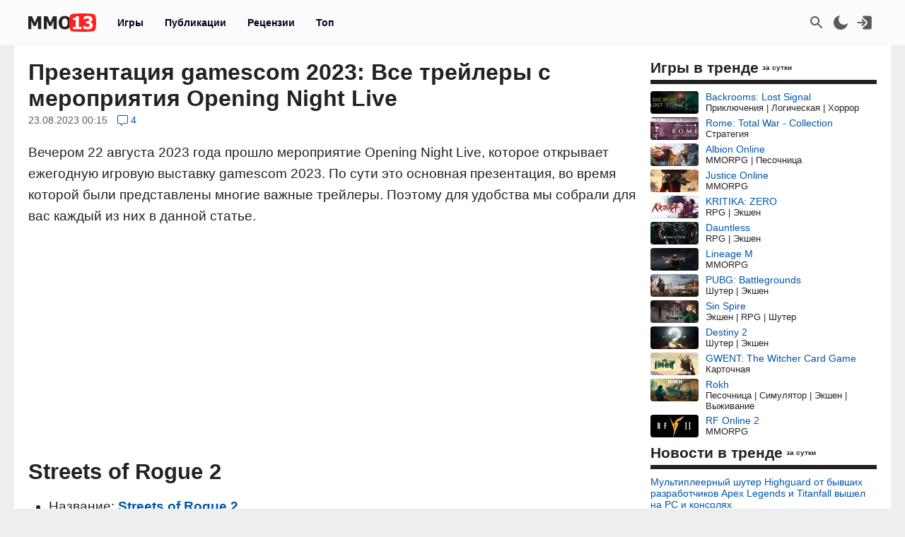

--- FILE ---
content_type: text/html; charset=UTF-8
request_url: https://mmo13.ru/news/post-25608
body_size: 27090
content:

<!DOCTYPE html>
<html lang="ru">
<head>
    <meta charset="utf-8">
        <link rel="stylesheet" type="text/css" href="/assets/nls2697800932-min.css?2046" />
<title>Презентация gamescom 2023: Все трейлеры с мероприятия Opening Night Live</title>
    <meta name="keywords" content="Streets of Rogue 2, Lysfanga The Time Shift Warrior, Bulletstorm VR, Post Trauma, Warhammer Age of Sigmar Realms of Ruin, Delta Force Hawk Ops, Homeworld 3, Starfield, Little Nightmares III, Black Myth Wu Kong, Killing Floor 3, Age of Empires IV Anniversary Edition, Crimson Desert, Payday 3, Assassins Creed Mirage, Tekken 8, Call of Duty Modern Warfare III, Nightingale, Granblue Fantasy Relink, Immortals of Aveum, Zenless Zone Zero, Honkai Star Rail, Genshin Impact, Lords of the Fallen, Sonic Superstars, Sonic Frontiers, The First Descendant, Under The Waves, Fort Solis, Expeditions A MudRunner Game, The Crew Motorfest, Cyberpunk 2077, Last Epoch, ARMORED CORE VI FIRES OF RUBICON, Warhaven, Marvel Snap, Mortal Kombat 1 2023, Diablo IV, Dustborn, Thank Goodness Youre Here, Alan Wake 2, The 7th Guest VR, The Final Frontier, Gamescom 2023, Презентация, Видео, Трейлер">    <meta name="description" content="В данной статье собраны все трейлеры игр, показанные во время мероприятия Opening Night Live на gamescom 2023">    <meta name="MobileOptimized" content="width">
    <meta name="HandheldFriendly" content="true">
    <meta name="viewport" content="width=device-width, initial-scale=1">
    <meta name="dcterms.date" content="2023-08-23T10:49:02+03:00">    <meta name="dcterms.title" content="Презентация gamescom 2023: Все трейлеры с мероприятия Opening Night Live"><meta property="og:title" content="Презентация gamescom 2023: Все трейлеры с мероприятия Opening Night Live"><meta property="og:type" content="article"><meta property="og:site_name" content="mmo13.ru"><meta property="article:published_time" content="2023-08-23T00:15:49+03:00"><meta property="article:modified_time" content="2023-08-23T10:49:02+03:00"><meta property="article:author" content="Orvyn"><meta property="article:section" content="Other">    <meta name="dcterms.description" content="В данной статье собраны все трейлеры игр, показанные во время мероприятия Opening Night Live на gamescom 2023">    <meta name="dcterms.subject" content="Статьи">    <meta name="dcterms.language" content="ru">    <meta name="dcterms.rights" content="Copyright mmo13.ru All rights reserved.">    <meta name="dcterms.source" content="mmo13.ru">    <meta name="dcterms.creator" content="MMO13">    <meta name="dcterms.type" content="Text">    <link rel="shortcut icon" href="https://mmo13.ru/icon.png" type="image/png">
    <link rel="apple-touch-icon" sizes="180x180" href="https://mmo13.ru/apple-touch-icon.png">
    <link rel="icon" type="image/png" sizes="32x32" href="https://mmo13.ru/favicon-32x32.png">
    <link rel="icon" type="image/png" sizes="16x16" href="https://mmo13.ru/favicon-16x16.png">
    <link rel="manifest" href="https://mmo13.ru/site.webmanifest">
    <link rel="mask-icon" href="https://mmo13.ru/safari-pinned-tab.svg" color="#ff0000">
    <meta name="msapplication-TileColor" content="#ff0000">
    <meta name="theme-color" content="#ff0000">
    <meta name="ermp-site-verification" value="DC736EFC-16E9-46FA-8F6E-B8E77A606DB4">
    <link rel="image_src" href="https://mmo13.ru/images/big/news/26/25608.jpg"><meta property="og:image" content="https://mmo13.ru/images/big/news/26/25608.jpg">    <link rel="canonical" href="https://mmo13.ru/news/post-25608"><meta property="og:url" content="https://mmo13.ru/news/post-25608">            <link rel="preconnect" href="https://yastatic.net/">
    <link rel="preconnect" href="https://avatars.mds.yandex.net/">
    <link rel="preconnect" href="https://mc.yandex.ru/">
    <link rel="preconnect" href="https://ads.adfox.ru">
    
    <!-- Varioqub experiments -->
    <script type="text/javascript">
        (function(e, x, pe, r, i, me, nt){
            e[i]=e[i]||function(){(e[i].a=e[i].a||[]).push(arguments)},
                me=x.createElement(pe),me.async=1,me.src=r,nt=x.getElementsByTagName(pe)[0],me.addEventListener('error',function(){function cb(t){t=t[t.length-1],'function'==typeof t&&t({flags:{}})};Array.isArray(e[i].a)&&e[i].a.forEach(cb);e[i]=function(){cb(arguments)}}),nt.parentNode.insertBefore(me,nt)})
        (window, document, 'script', 'https://abt.s3.yandex.net/expjs/latest/exp.js', 'ymab');
    </script>
    <!-- Varioqub experiments -->
    <script async src="https://yandex.ru/ads/system/context.js"></script>
    <script>window.yaContextCb = window.yaContextCb || []</script>

    <script>
        ymab('metrika.23288863', 'init', function (answer) {
            render_ab_answer(answer.flags);
        });

        function render_ab_answer(flags) {
            const flagVal = flags && flags.block && flags.block[0];
            switch(flagVal) {
                case 'A':
                    vq_call_block_a();
                    break;
                case 'B':
                    vq_call_block_b();
                    break;
                default:
                    vq_call_block_default();
                    break;
            }
        }

        function vq_call_block_default() {
            console.log("default");
            vq_call_block_a()
        }

        function vq_call_block_a() {
            console.log("Контроль");
            window.yaContextCb.push(() => {
                Ya.Context.AdvManager.render({
                    "blockId": "R-A-242266-39",
                    "renderTo": "block-rk-h1"
                })
            })
            window.yaContextCb.push(() => {
                Ya.Context.AdvManager.render({
                    "blockId": "R-A-242266-40",
                    "renderTo": "block-rk-per_center"
                })
            })
            if (document.getElementById("adfox_sidebar_bottom")) {
                window.yaContextCb.push(() => {
                    Ya.Context.AdvManager.render({
                        "blockId": "R-A-242266-42",
                        "renderTo": "adfox_sidebar_bottom"
                    })
                })
            }

            /*if (document.getElementById("block-rk-per_up")) {
                window.yaContextCb.push(() => {
                    Ya.Context.AdvManager.render({
                        "blockId": "R-A-242266-51",
                        "renderTo": "block-rk-per_up"
                    })
                })
            }*/

        }

        function vq_call_block_b() {
            console.log("Выборка");
            window.yaContextCb.push(() => {
                Ya.Context.AdvManager.render({
                    type: 'auto',
                    inArticleAds: {blockId: 'R-A-242266-43'},
                    beforeContentAd: {blockId: 'R-A-242266-44'},
                    afterContentAd: {blockId: 'R-A-242266-46'},
                    inSidebarAd: {blockId: 'R-A-242266-48'},
                    inLayoutAds: {blockId: 'R-A-242266-49'},
                    floorAd: {
                        desktopBlockId: 'R-A-242266-52',
                        mobileBlockId: 'R-A-242266-53',
                    }
                })
            })
        }

    </script>

    <script>
        // if (document.getElementById("block-rk-per_bottom")) {
            window.yaContextCb.push(() => {
                Ya.Context.AdvManager.render({
                    "blockId": "R-A-242266-41",
                    "renderTo": "block-rk-per_bottom",
                    "type": "feed",
                    "feedCardCount": 12
                })
            })
        // }
    </script>

        <script defer src="https://mc.yandex.ru/metrika/tag.js"></script>
    <script async src="https://www.googletagmanager.com/gtag/js?id=G-NPKSDL8PNY"></script>

    </head>
<body>
<script>let ct = JSON.parse(localStorage.getItem("m13_color_theme"));
    if (ct !== null) {
        if (ct.hasOwnProperty('dark') && ct.dark === 1) {
            document.body.classList.add("dark");
        }
        if (ct.hasOwnProperty('s') && ct.s === 1) {
            document.body.classList.add("s");
        }
    }</script>
        <!-- Yandex.Metrika counter -->
<script type="text/javascript">
    (function (m, e, t, r, i, k, a) {
        m[i] = m[i] || function () {
            (m[i].a = m[i].a || []).push(arguments)
        };
        m[i].l = 1 * new Date();
        for (var j = 0; j < document.scripts.length; j++) {
            if (document.scripts[j].src === r) {
                return;
            }
        }
        k = e.createElement(t), a = e.getElementsByTagName(t)[0], k.defer = 1, k.src = r, a.parentNode.insertBefore(k, a)
    })
    (window, document, "script", "https://mc.yandex.ru/metrika/tag.js", "ym");

    ym(23288863, "init", {
        clickmap: true,
        trackLinks: true,
        accurateTrackBounce: true,
        webvisor: true
    });
</script>
<noscript>
    <div><img src="https://mc.yandex.ru/watch/23288863" style="position:absolute; left:-9999px;" alt=""/></div>
</noscript>
<!-- /Yandex.Metrika counter -->

<!-- Google tag (gtag.js) -->
<script>
    window.dataLayer = window.dataLayer || [];

    function gtag() {
        dataLayer.push(arguments);
    }

    gtag('js', new Date());

    gtag('config', 'G-NPKSDL8PNY');
</script>

<div id="page">
            <div id="container3" class="fjdeur"></div>
            <div id="top" class="header-wrapper">
        <div id="header" class="header container">
            <nav id="mainmenu" class="dropdown">
                <button class="main-item ddbutton transparent-button" title="Меню">
                    <svg width="24" height="24" xmlns="http://www.w3.org/2000/svg">
                        <g>
                            <line fill="none" stroke-width="2" x1="3" y1="5" x2="21" y2="5" id="svg_1"></line>
                            <line fill="none" stroke-width="2" x1="3" y1="11" x2="21" y2="11" id="svg_3"></line>
                            <line fill="none" stroke-width="2" x1="3" y1="17" x2="21" y2="17" id="svg_4"></line>
                        </g>
                    </svg>
                </button>
                <div id="logo">
                    <a href="/"
                       title="MMO13 — Ваш информатор в мире игр"
                       rel="home" id="site-logo-a">
                        <svg xmlns="http://www.w3.org/2000/svg" xml:space="preserve" width="96px" viewBox="0 0 79.78 21.3" class="site-img">
                            <style>
                                .fil0 {
                                    fill: #222222;
                                }

                                .fil2 {
                                    fill: #ffffff;
                                }

                                .fil1 {
                                    fill: #FF2121;
                                }
                            </style>
                            <g>
                                <path class="fil0"
                                      d="M15.22 18.13l-3.73 0 0 -9.88 -2.71 6.37 -2.55 0 -2.71 -6.37 0 9.88 -3.52 0 0 -14.89 4.31 0 3.3 7.35 3.29 -7.35 4.32 0 0 14.89zm18.3 0l-3.73 0 0 -9.88 -2.71 6.37 -2.55 0 -2.71 -6.37 0 9.88 -3.52 0 0 -14.89 4.31 0 3.3 7.35 3.29 -7.35 4.32 0 0 14.89zm16.64 -7.44c0,2.41 -0.64,4.3 -1.93,5.68 -1.29,1.38 -3.05,2.07 -5.29,2.07 -2.25,0 -4.01,-0.7 -5.29,-2.1 -1.28,-1.4 -1.92,-3.28 -1.92,-5.65 0,-2.39 0.64,-4.28 1.92,-5.67 1.28,-1.39 3.04,-2.09 5.29,-2.09 2.24,0 4,0.69 5.29,2.08 1.29,1.38 1.93,3.28 1.93,5.68zm-3.85 -0.01c0,-0.88 -0.09,-1.64 -0.28,-2.27 -0.18,-0.62 -0.43,-1.14 -0.73,-1.54 -0.32,-0.41 -0.68,-0.7 -1.09,-0.87 -0.41,-0.18 -0.82,-0.27 -1.26,-0.27 -0.46,0 -0.88,0.08 -1.25,0.24 -0.38,0.16 -0.73,0.45 -1.08,0.87 -0.31,0.39 -0.56,0.9 -0.74,1.54 -0.19,0.64 -0.29,1.41 -0.29,2.29 0,0.92 0.09,1.67 0.27,2.28 0.18,0.6 0.43,1.11 0.74,1.52 0.32,0.41 0.69,0.71 1.09,0.88 0.41,0.18 0.83,0.27 1.26,0.27 0.44,0 0.87,-0.1 1.28,-0.29 0.41,-0.19 0.77,-0.49 1.07,-0.88 0.32,-0.43 0.57,-0.94 0.74,-1.52 0.17,-0.58 0.26,-1.33 0.26,-2.27zm16.33 7.45l-9.84 0 0 -2.6 3.14 0 0 -7.87 -3.14 0 0 -2.44c0.46,0 0.92,-0.03 1.37,-0.09 0.45,-0.06 0.81,-0.16 1.09,-0.29 0.32,-0.16 0.57,-0.38 0.74,-0.65 0.18,-0.27 0.28,-0.6 0.3,-1l3.26 0 0 12.33 3.07 0 0 2.6z"></path>
                                <path id="path827" class="fil1"
                                      d="M79.09 3.43c-0.36,-1.3 -1.16,-2.4 -2.53,-2.75 -2.48,-0.63 -12.65,-0.69 -12.65,-0.69 0,0 -10.17,0.06 -12.65,0.69 -1.37,0.35 -2.16,1.45 -2.53,2.75 -0.66,2.36 -0.69,7.22 -0.69,7.22 0,0 0.03,4.86 0.69,7.22 0.36,1.3 1.16,2.4 2.53,2.75 2.48,0.63 12.65,0.69 12.65,0.69 0,0 10.17,-0.06 12.65,-0.69 1.37,-0.35 2.16,-1.45 2.53,-2.75 0.66,-2.36 0.69,-7.22 0.69,-7.22 0,0 -0.03,-4.86 -0.69,-7.22l0 -0z"></path>
                                <path class="fil2"
                                      d="M62.48 18.13l-9.83 0 0 -2.6 3.13 0 0 -7.87 -3.13 0 0 -2.44c0.46,0 0.92,-0.03 1.37,-0.09 0.45,-0.06 0.81,-0.16 1.09,-0.29 0.32,-0.16 0.57,-0.38 0.74,-0.65 0.18,-0.27 0.28,-0.6 0.3,-1l3.26 0 0 12.33 3.07 0 0 2.6zm13.33 -4.51c0,0.73 -0.14,1.39 -0.41,1.99 -0.27,0.6 -0.67,1.11 -1.18,1.53 -0.53,0.42 -1.15,0.74 -1.86,0.97 -0.71,0.22 -1.58,0.33 -2.6,0.33 -1.16,0 -2.16,-0.1 -2.99,-0.29 -0.83,-0.2 -1.51,-0.41 -2.03,-0.65l0 -3.24 0.36 0c0.55,0.35 1.2,0.66 1.93,0.92 0.74,0.26 1.41,0.39 2.02,0.39 0.36,0 0.75,-0.03 1.18,-0.1 0.42,-0.06 0.78,-0.2 1.07,-0.42 0.22,-0.17 0.41,-0.37 0.55,-0.62 0.14,-0.24 0.2,-0.59 0.2,-1.04 0,-0.44 -0.1,-0.79 -0.29,-1.02 -0.19,-0.24 -0.45,-0.41 -0.78,-0.52 -0.32,-0.11 -0.71,-0.18 -1.16,-0.19 -0.45,-0.01 -0.85,-0.02 -1.19,-0.02l-0.65 0 0 -2.6 0.59 0c0.45,0 0.87,-0.02 1.25,-0.06 0.38,-0.04 0.7,-0.12 0.97,-0.24 0.27,-0.13 0.47,-0.3 0.63,-0.53 0.15,-0.23 0.22,-0.53 0.22,-0.92 0,-0.3 -0.07,-0.55 -0.21,-0.73 -0.14,-0.19 -0.31,-0.34 -0.52,-0.45 -0.24,-0.12 -0.52,-0.2 -0.84,-0.24 -0.32,-0.04 -0.59,-0.06 -0.82,-0.06 -0.37,0 -0.74,0.04 -1.12,0.13 -0.38,0.09 -0.75,0.2 -1.11,0.33 -0.28,0.11 -0.57,0.25 -0.88,0.42 -0.31,0.17 -0.53,0.3 -0.68,0.39l-0.31 0 0 -3.2c0.52,-0.22 1.21,-0.43 2.08,-0.64 0.87,-0.2 1.76,-0.3 2.67,-0.3 0.89,0 1.66,0.07 2.31,0.23 0.65,0.15 1.2,0.38 1.67,0.67 0.51,0.31 0.89,0.71 1.14,1.19 0.25,0.48 0.38,1.03 0.38,1.63 0,0.85 -0.24,1.59 -0.74,2.22 -0.49,0.64 -1.13,1.05 -1.94,1.24l0 0.14c0.35,0.05 0.7,0.14 1.03,0.27 0.34,0.13 0.67,0.33 0.99,0.62 0.3,0.26 0.55,0.6 0.75,1.01 0.19,0.41 0.29,0.9 0.29,1.47z"></path>
                            </g>
                        </svg>
                    </a>
                </div>
                <ul class="ddmenu atxt" id="menu-mainmenu">
<li><a href="/games">Игры</a></li>
<li class="active"><a href="/news">Публикации</a></li>
<li><a href="/reviews">Рецензии</a></li>
<li><a href="/games/top">Топ</a></li>
</ul>            </nav>
            <nav id="headmenu">
                <ul id="headmenulinks">
    <li><a href="/search" rel="nofollow" id="user-search" class="transparent-button" title="Поиск" >
        <svg viewBox="0 0 24 24"><g><path d="M15.5 14h-.79l-.28-.27C15.41 12.59 16 11.11 16 9.5 16 5.91 13.09 3 9.5 3S3 5.91 3 9.5 5.91 16 9.5 16c1.61 0 3.09-.59 4.23-1.57l.27.28v.79l5 4.99L20.49 19l-4.99-5zm-6 0C7.01 14 5 11.99 5 9.5S7.01 5 9.5 5 14 7.01 14 9.5 11.99 14 9.5 14z"></path></g></svg>
    </a></li>
    <li><a href="#" rel="nofollow" id="user-color-theme" class="transparent-button" title="Темная тема"
           onclick="js:colorThemeOpen();return false;">
            <svg viewBox="0 0 24 24">
                <g>
                    <path fill="none" d="M0 0h24v24H0z"/>
                    <path d="M11.38 2.019a7.5 7.5 0 1 0 10.6 10.6C21.662 17.854 17.316 22 12.001 22 6.477 22 2 17.523 2 12c0-5.315 4.146-9.661 9.38-9.981z"/>
                </g>
            </svg>

            <div id="colortheme"></div>
        </a></li>
    <li>
    <li><a class="login atxt transparent-button" id="user-login" rel="nofollow" title="Вход" href="/user/login">
            <svg xmlns="http://www.w3.org/2000/svg" viewBox="0 0 24 24">
                <path style="stroke-width:1"
                      d="M8.623 20.065a3.024 2.697 0 0 0 2.63 1.376h7.56a3.024 2.697 0 0 0 3.024-2.698V5.257a3.024 2.697 0 0 0-3.024-2.698h-7.56a3.024 2.697 0 0 0-2.63 1.376l5.836 5.206a4.536 4.046 0 0 1 0 5.718z"/>
                <path d="M9.3 7.3a1 1 0 0 0-1.4 1.4l2.29 2.3H2.46c-.48 0-.86.45-.86 1s.38 1 .86 1h7.73l-2.3 2.3a1 1 0 1 0 1.42 1.4l3.8-3.8c.29-.16.49-.5.49-.9s-.2-.74-.49-.9l-3.8-3.8Z"/>
            </svg>
        </a></li>

</ul>

            </nav>
        </div>
    </div>
    <div id="bnr-background-shift" class="bnr-background-shift type">
        <div id="adfox_branding_200_d"></div>
<div id="adfox_branding_200_m"></div>
<script>
    window.yaContextCb.push(function() {
        Ya.adfoxCode.create({
            ownerId: 398590,
            containerId: 'adfox_branding_200_d',
            params: {
                pp: 'g',
                ps: 'flot',
                p2: 'hmjk'
            }
        })
    });

    window.yaContextCb.push(function() {
        Ya.adfoxCode.create({
            ownerId: 398590,
            containerId: 'adfox_branding_200_m',
            params: {
                pp: 'g',
                ps: 'flot',
                p2: 'hmjg'
            }
        })
    });
</script>
    </div>
        <div class="content container bgcl" id="content_container">
                <div class="content-wrapper" itemscope itemtype="https://schema.org/NewsArticle">
            <div id="content" class="news view">
                                    <h1 itemprop="headline">Презентация gamescom 2023: Все трейлеры с мероприятия Opening Night Live</h1>
    <div class="view-meta">
    <span class="view-meta-item d_publication" itemprop="datePublished"
          content="2023-08-23T00:15:49+03:00">23.08.2023 00:15</span>
                    <div class="view-meta-item top comment-count">
                <a href="/news/post-25608#comments" title="Перейти к комментариям">
                    <svg class="icon-cloud" viewBox="0 0 15 15">
                        <use xlink:href="#icon--long-comment-alt"></use>
                    </svg>
                    <span class="value">4</span>
                </a>
            </div>
                <meta itemprop="image" content="/images/big/news/26/25608.jpg">
        <meta itemprop="dateModified" content="2023-08-23T10:49:02+03:00">
        <meta name="m" content="news">
        <meta name="id" content="25608">
        <meta name="id_creator" content="1018">
        <div class="view-meta-item top" id="edit"></div>
    </div>

    <div class="view-body news-view-body" itemprop="articleBody">
        <p>Вечером 22 августа 2023 года прошло мероприятие Opening Night Live, которое открывает ежегодную игровую выставку gamescom 2023. По сути это основная презентация, во время которой были представлены многие важные трейлеры. Поэтому для удобства мы собрали для вас каждый из них в данной статье.</p>    <div id="block-rk-h1" class="cl-block-rk cl-block-rk-h1" style="margin: 10px 0; height: 300px;"></div>


 <h2>Streets of Rogue 2</h2> <ul><li>Название: <a class="game" href="/games/86411_streets-of-rogue-2">Streets of Rogue 2</a></li><li>Жанр: Roguelike-песочница</li><li>Платформы: PC, PlayStation 4, Xbox One</li><li>Дата выхода: 2024 год</li></ul> <div class="d_video"><figure><iframe data-src="//www.youtube.com/embed/r57eVyONrJo" class="d_video_frame lazy" allowfullscreen="" title="Видео"></iframe></figure></div> <h2>Lysfanga: The Time Shift Warrior</h2> <ul><li>Название: <a class="game" href="/games/99181_lysfanga-the-time-shift-warrior">Lysfanga: The Time Shift Warrior</a></li><li>Жанр: Приключенческий экшен </li><li>Платформы: PC</li><li>Дата выхода: Неизвестно</li></ul> <div class="d_video"><figure><iframe data-src="//www.youtube.com/embed/NjSSOUuvb3Q" class="d_video_frame lazy" allowfullscreen="" title="Видео"></iframe></figure></div> <h2>Endzone 2</h2> <ul><li>Название: Endzone 2</li><li>Жанр: Градостроительный симулятор</li><li>Платформы: PC</li><li>Дата выхода: Весна 2024 года</li></ul> <div class="d_video"><figure><iframe data-src="//www.youtube.com/embed/qp39poNmdLM" class="d_video_frame lazy" allowfullscreen="" title="Видео"></iframe></figure></div> <h2>Bulletstorm VR</h2> <ul><li>Название: <a class="game" href="/games/98762_bulletstorm-vr">Bulletstorm VR</a></li><li>Жанр: VR-шутер</li><li>Платформы: PC, PlayStation 5</li><li>Дата выхода: 14 декабря 2023 года</li></ul> <div class="d_video"><figure><iframe data-src="//www.youtube.com/embed/C6ndBiPPcHo" class="d_video_frame lazy" allowfullscreen="" title="Видео"></iframe></figure></div> <h2>The 7th Guest VR</h2> <ul><li>Название: The 7th Guest VR</li><li>Жанр: Головоломка</li><li>Платформы: PC, PlayStation 5</li><li>Дата выхода: 19 октября 2023 года</li></ul> <div class="d_video"><figure><iframe data-src="//www.youtube.com/embed/YQajZctjyVg" class="d_video_frame lazy" allowfullscreen="" title="Видео"></iframe></figure></div> <h2>Post Trauma</h2> <ul><li>Название: <a class="game" href="/games/68806_post-trauma">Post Trauma</a></li><li>Жанр: Хоррор</li><li>Платформы: PC и консоли</li><li>Дата выхода: Неизвестно</li></ul> <div class="d_video"><figure><iframe data-src="//www.youtube.com/embed/QaXgnojMKfg" class="d_video_frame lazy" allowfullscreen="" title="Видео"></iframe></figure></div> <h2>Warhammer Age of Sigmar: Realms of Ruin</h2> <ul><li>Название: <a class="game" href="/games/98324_warhammer-age-of-sigmar-realms-of-ruin">Warhammer Age of Sigmar: Realms of Ruin</a></li><li>Жанр: Стратегия в реальном времени</li><li>Платформы: PC</li><li>Дата выхода: 17 ноября 2023 года</li></ul> <div class="d_video"><figure><iframe data-src="//www.youtube.com/embed/BBclwqcmzQA" class="d_video_frame lazy" allowfullscreen="" title="Видео"></iframe></figure></div> <h2>Delta Force: Hawk Ops</h2> <ul><li>Название: <a class="game" href="/games/103208_delta-force-hawk-ops">Delta Force: Hawk Ops</a></li><li>Жанр: Шутер от первого лица</li><li>Платформы: PC, PlayStation 5, Xbox Series X|S, iOS, Android</li><li>Дата выхода: Неизвестно</li></ul> <div class="d_video"><figure><iframe data-src="//www.youtube.com/embed/4M0P8awlJOs" class="d_video_frame lazy" allowfullscreen="" title="Видео"></iframe></figure></div> <h2>Homeworld 3</h2> <ul><li>Название: <a class="game" href="/games/39839_homeworld-3">Homeworld 3</a></li><li>Жанр: Стратегия</li><li>Платформы: PC</li><li>Дата выхода: Февраль 2024 года</li></ul> <div class="d_video"><figure><iframe data-src="//www.youtube.com/embed/E5S6nNg7VeM" class="d_video_frame lazy" allowfullscreen="" title="Видео"></iframe></figure></div> <h2>Starfield</h2> <ul><li>Название: <a class="game" href="/games/3138_starfield">Starfield</a></li><li>Жанр: RPG</li><li>Платформы: PC, Xbox Series X|S</li><li>Дата выхода: 6 сентября 2023 года</li></ul> <div class="d_video"><figure><iframe data-src="//www.youtube.com/embed/Ek3I6_9c58E" class="d_video_frame lazy" allowfullscreen="" title="Видео"></iframe></figure></div> <h2>Little Nightmares 3</h2> <ul><li>Название: <a class="game" href="/games/103447_little-nightmares-iii">Little Nightmares III</a></li><li>Жанр: Хоррор-платформер</li><li>Платформы: PC, PlayStation 4, PlayStation 5, Xbox One, Xbox Series X|S, Nintendo Switch</li><li>Дата выхода: 2024 год</li></ul> <div class="d_video"><figure><iframe data-src="//www.youtube.com/embed/XFHOsobwFrA" class="d_video_frame lazy" allowfullscreen="" title="Видео"></iframe></figure></div> <h2>Black Myth: Wukong</h2> <ul><li>Название: <a class="game" href="/games/50749_black-myth-wu-kong">Black Myth: Wu Kong</a></li><li>Жанр: Соулслайк-экшен</li><li>Платформы: PC, PlayStation 5, PlayStation 4, Xbox One, Xbox Series X|S</li><li>Дата выхода: 2024 год</li></ul> <div class="d_video"><figure><iframe data-src="//www.youtube.com/embed/5pL3joRyeGY" class="d_video_frame lazy" allowfullscreen="" title="Видео"></iframe></figure></div> <h2>Killing Floor 3</h2> <ul><li>Название: <a class="game" href="/games/103448_killing-floor-3">Killing Floor 3</a></li><li>Жанр: Шутер от первого лица</li><li>Платформы: PC, PlayStation 5, Xbox Series X|S</li><li>Дата выхода: Неизвестно</li></ul> <div class="d_video"><figure><iframe data-src="//www.youtube.com/embed/WDzDEhpQWt0" class="d_video_frame lazy" allowfullscreen="" title="Видео"></iframe></figure></div> <h2>Age of Empires IV</h2> <ul><li>Название: <a class="game" href="/games/2897_age-of-empires-iv">Age of Empires IV</a> </li><li>Жанр: Стратегия в реальном времени</li><li>Платформы: PC, Xbox Series X|S</li><li>Дата выхода: 28 октября 2021 года (PC), 22 августа 2023 года (Xbox)</li></ul> <div class="d_video"><figure><iframe data-src="//www.youtube.com/embed/yn4hP2eL0K8" class="d_video_frame lazy" allowfullscreen="" title="Видео"></iframe></figure></div> <h2>Crimson Desert</h2> <ul><li>Название: <a class="game" href="/games/39148_crimson-desert">Crimson Desert</a></li><li>Жанр: Ролевой экшен</li><li>Платформы: PC, PlayStation 5, Xbox Series X|S</li><li>Дата выхода: 2023 год</li></ul> <div class="d_video"><figure><iframe data-src="//www.youtube.com/embed/ZdmoGYg8tB0" class="d_video_frame lazy" allowfullscreen="" title="Видео"></iframe></figure></div> <h2>Payday 3</h2> <ul><li>Название: <a class="game" href="/games/2694_payday-3">Payday 3</a></li><li>Жанр: Шутер от первого лица</li><li>Платформы: PC, PlayStation 5, Xbox Series X|S</li><li>Дата выхода: 21 сентября 2023 года</li></ul> <div class="d_video"><figure><iframe data-src="//www.youtube.com/embed/UrHIpwjBb_s" class="d_video_frame lazy" allowfullscreen="" title="Видео"></iframe></figure></div> <h2>Assassin's Creed Mirage</h2> <ul><li>Название: <a class="game" href="/games/85436_assassins-creed-mirage">Assassin's Creed Mirage</a></li><li>Жанр: Экшен от третьего лица</li><li>Платформы: PC, Playstation 4, PlayStation 5, Xbox One, Xbox Series X|S</li><li>Дата выхода: 5 октября 2023 года</li></ul> <div class="d_video"><figure><iframe data-src="//www.youtube.com/embed/yPs-p91hjBI" class="d_video_frame lazy" allowfullscreen="" title="Видео"></iframe></figure></div> <h2>Tekken 8</h2> <ul><li>Название: <a class="game" href="/games/86242_tekken-8">Tekken 8</a></li><li>Жанр: Файтинг</li><li>Платформы: PC, PlayStation 5, Xbox Series X|S</li><li>Дата выхода: 26 января 2024 года</li></ul> <div class="d_video"><figure><iframe data-src="//www.youtube.com/embed/LgMiPhPYuDg" class="d_video_frame lazy" allowfullscreen="" title="Видео"></iframe></figure></div> <h2>Call of Duty: Modern Warfare III</h2> <ul><li>Название: <a class="game" href="/games/102732_call-of-duty-modern-warfare-iii">Call of Duty: Modern Warfare III</a></li><li>Жанр: Шутер от первого лица</li><li>Платформы: PC, Playstation 4, PlayStation 5, Xbox One, Xbox Series X|S</li><li>Дата выхода: 10 ноября 2023 года</li></ul> <div class="d_video"><figure><iframe data-src="//www.youtube.com/embed/UdvfkYt-8k4" class="d_video_frame lazy" allowfullscreen="" title="Видео"></iframe></figure></div> <h2>Nightingale</h2> <ul><li>Название: <a class="game" href="/games/70217_nightingale-1">Nightingale</a></li><li>Жанр: Симулятор выживания</li><li>Платформы: PC</li><li>Дата выхода: 22 февраля 2024 года</li></ul> <div class="d_video"><figure><iframe data-src="//www.youtube.com/embed/Zhk3ttO9G_Y" class="d_video_frame lazy" allowfullscreen="" title="Видео"></iframe></figure></div> <h2>Granblue Fantasy: Relink</h2> <ul><li>Название: <a class="game" href="/games/103435_granblue-fantasy-relink">Granblue Fantasy: Relink</a></li><li>Жанр: jRPG</li><li>Платформы: PC, PlayStation 4, PlayStation 5</li><li>Дата выхода: 1 февраля 2023 года</li></ul> <div class="d_video"><figure><iframe data-src="//www.youtube.com/embed/3umnF6G8hng" class="d_video_frame lazy" allowfullscreen="" title="Видео"></iframe></figure></div> <h2>Immortals of Aveum</h2> <ul><li>Название: <a class="game" href="/games/89830_immortals-of-aveum">Immortals of Aveum</a></li><li>Жанр: Шутер от первого лица</li><li>Платформы: PC, PlayStation 5, Xbox Series X|S</li><li>Дата выхода: 21 августа 2023 года</li></ul> <div class="d_video"><figure><iframe data-src="//www.youtube.com/embed/5QOKuqp7dp0" class="d_video_frame lazy" allowfullscreen="" title="Видео"></iframe></figure></div> <h2>Zenless Zone Zero</h2> <ul><li>Название: <a class="game" href="/games/79619_zenless-zone-zero">Zenless Zone Zero</a></li><li>Жанр: Ролевой экшен</li><li>Платформы: PC, iOS, Android</li><li>Дата выхода: Неизвестно</li></ul> <div class="d_video"><figure><iframe data-src="//www.youtube.com/embed/dmvYqxnRrv0" class="d_video_frame lazy" allowfullscreen="" title="Видео"></iframe></figure></div> <h2>Honkai: Star Rail</h2> <ul><li>Название: <a class="game" href="/games/67020_honkai-star-rail">Honkai: Star Rail</a></li><li>Жанр: Пошаговая RPG</li><li>Платформы: PC, PlayStation 5, iOS, Android</li><li>Дата выхода: 26 апреля 2023 года</li></ul> <div class="d_video"><figure><iframe data-src="//www.youtube.com/embed/BGfIPBz9XbQ" class="d_video_frame lazy" allowfullscreen="" title="Видео"></iframe></figure></div> <h2>Genshin Impact</h2> <ul><li>Название: <a class="game" href="/games/37495_genshin-impact">Genshin Impact</a></li><li>Жанр: Приключенческий ролевой экшен</li><li>Платформы: PC, PlayStation 4, PlayStation 5, iOS, Android</li><li>Дата выхода: 28 сентября 2020 года</li></ul> <div class="d_video"><figure><iframe data-src="//www.youtube.com/embed/pC5D2KEincU" class="d_video_frame lazy" allowfullscreen="" title="Видео"></iframe></figure></div> <h2>Lords of the Fallen</h2> <ul><li>Название: <a class="game" href="/games/84453_the-lords-of-the-fallen">Lords of the Fallen</a></li><li>Жанр: Соулслайк-экшен</li><li>Платформы: PC, PlayStation 5, Xbox Series X|S</li><li>Дата выхода: 13 октября 2023 года</li></ul> <div class="d_video"><figure><iframe data-src="//www.youtube.com/embed/_P8u8MvkYMY" class="d_video_frame lazy" allowfullscreen="" title="Видео"></iframe></figure></div> <h2>Sonic Superstars</h2> <ul><li>Название: <a class="game" href="/games/99677_sonic-superstars">Sonic Superstars</a></li><li>Жанр: Экшен-платформер</li><li>Платформы: PC, Playstation 4, PlayStation 5, Xbox One, Xbox Series X|S, Nintendo Switch</li><li>Дата выхода: 17 октября 2023 года</li></ul> <div class="d_video"><figure><iframe data-src="//www.youtube.com/embed/1DrnSgXHviI" class="d_video_frame lazy" allowfullscreen="" title="Видео"></iframe></figure></div> <h2>Sonic Frontiers</h2> <ul><li>Название: <a class="game" href="/games/70231_sonic-frontiers">Sonic Frontiers: The Final Frontier</a> (дополнение)</li><li>Жанр: Экшен-платформер от третьего лица</li><li>Платформы: PC, Playstation 4, PlayStation 5, Xbox One, Xbox Series X|S, Nintendo Switch</li><li>Дата выхода: 28 сентября 2023 года</li></ul> <div class="d_video"><figure><iframe data-src="//www.youtube.com/embed/RMbtrz3ut9w" class="d_video_frame lazy" allowfullscreen="" title="Видео"></iframe></figure></div> <h2>The First Descendant</h2> <ul><li>Название: <a class="game" href="/games/63904_project-magnum">The First Descendant</a></li><li>Жанр: Шутер от третьего лица</li><li>Платформы: PC, PlayStation 5, Xbox Series X|S</li><li>Дата выхода: Неизвестно</li></ul> <div class="d_video"><figure><iframe data-src="//www.youtube.com/embed/sOIi6FQHpv8" class="d_video_frame lazy" allowfullscreen="" title="Видео"></iframe></figure></div> <h2>Under the Waves</h2> <ul><li>Название: <a class="game" href="/games/84409_under-the-waves">Under The Waves</a></li><li>Жанр: Приключенческий экшен</li><li>Платформы: PC, Playstation 4, PlayStation 5, Xbox One, Xbox Series X|S</li><li>Дата выхода: 29 августа 2023 года</li></ul> <div class="d_video"><figure><iframe data-src="//www.youtube.com/embed/u9czOMge8wU" class="d_video_frame lazy" allowfullscreen="" title="Видео"></iframe></figure></div> <h2>Fort Solis</h2> <ul><li>Название: <a class="game" href="/games/80946_fort-solis">Fort Solis</a></li><li>Жанр: Сюжетный триллер</li><li>Платформы: PC, PlayStation 5</li><li>Дата выхода: 22 августа 2023 года</li></ul> <div class="d_video"><figure><iframe data-src="//www.youtube.com/embed/Q5M5NV7PQ1w" class="d_video_frame lazy" allowfullscreen="" title="Видео"></iframe></figure></div> <h2>Expeditions: A Mudrunner Game</h2> <ul><li>Название: <a class="game" href="/games/103439_expeditions-a-mudrunner-game">Expeditions: A MudRunner Game</a></li><li>Жанр: Симулятор езды по бездорожью</li><li>Платформы: PC, Playstation 4, PlayStation 5, Xbox One, Xbox Series X|S, Nintendo Switch</li><li>Дата выхода: 2024 год</li></ul> <div class="d_video"><figure><iframe data-src="//www.youtube.com/embed/GGEGqbVQnPw" class="d_video_frame lazy" allowfullscreen="" title="Видео"></iframe></figure></div> <h2>The Crew Motorfest</h2> <ul><li>Название: <a class="game" href="/games/92244_the-crew-motorfest">The Crew Motorfest</a></li><li>Жанр: Гоночный аркадный симулятор</li><li>Платформы: PC, Playstation 4, PlayStation 5, Xbox One, Xbox Series X|S</li><li>Дата выхода: 14 сентября 2023 года</li></ul> <div class="d_video"><figure><iframe data-src="//www.youtube.com/embed/kpVfIqxsE24" class="d_video_frame lazy" allowfullscreen="" title="Видео"></iframe></figure></div> <h2>Cyberpunk 2077</h2> <ul><li>Название: <a class="game" href="/games/3134_cyberpunk-2077">Cyberpunk 2077: Phantom Liberty</a> (дополнение)</li><li>Жанр: RPG</li><li>Платформы: PC, PlayStation 5, Xbox Series X|S</li><li>Дата выхода: 26 сентября 2023 года</li></ul> <div class="d_video"><figure><iframe data-src="//www.youtube.com/embed/zBrkG3aeWCc" class="d_video_frame lazy" allowfullscreen="" title="Видео"></iframe></figure></div> <h2>Last Epoch</h2> <ul><li>Название: <a class="game" href="/games/3004_last-epoch">Last Epoch</a></li><li>Жанр: Изометрический ролевой экшен</li><li>Платформы: PC</li><li>Дата выхода: 2023 год</li></ul> <div class="d_video"><figure><iframe data-src="//www.youtube.com/embed/5hl5QBDJEmQ" class="d_video_frame lazy" allowfullscreen="" title="Видео"></iframe></figure></div> <h2>Armored Core VI: Fires of Rubicon</h2> <ul><li>Название: <a class="game" href="/games/89835_armored-core-vi-fires-of-rubicon">Armored Core VI: Fires of Rubicon</a></li><li>Жанр: Экшен от третьего лица</li><li>Платформы: PC, Playstation 4, PlayStation 5, Xbox One, Xbox Series X|S</li><li>Дата выхода: 25 августа 2023 года</li></ul> <div class="d_video"><figure><iframe data-src="//www.youtube.com/embed/3Ud-XOwQsHE" class="d_video_frame lazy" allowfullscreen="" title="Видео"></iframe></figure></div> <h2>Warhaven</h2> <ul><li>Название: <a class="game" href="/games/58355_project-hp">Warhaven</a></li><li>Жанр: Мультиплеерный экшен</li><li>Платформы: PC</li><li>Дата выхода: 21 сентября 2023 года (ранний доступ)</li></ul> <div class="d_video"><figure><iframe data-src="//www.youtube.com/embed/ZQZo1MXHx1A" class="d_video_frame lazy" allowfullscreen="" title="Видео"></iframe></figure></div> <h2>Marvel Snap</h2> <ul><li>Название: <a class="game" href="/games/80037_marvel-snap">Marvel Snap</a></li><li>Жанр: ККИ</li><li>Платформы: PC, iOS, Android</li><li>Дата выхода: 22 августа 2023 года</li></ul> <div class="d_video"><figure><iframe data-src="//www.youtube.com/embed/3_5g5U0dHx0" class="d_video_frame lazy" allowfullscreen="" title="Видео"></iframe></figure></div> <h2>Mortal Kombat 1</h2> <ul><li>Название: <a class="game" href="/games/97845_mortal-kombat-1-2023">Mortal Kombat 1</a></li><li>Жанр: Файтинг</li><li>Платформы: PC, PlayStation 5, Xbox Series X|S, Nintendo Switch</li><li>Дата выхода: 19 сентября 2023 года</li></ul> <div class="d_video"><figure><iframe data-src="//www.youtube.com/embed/nr4lA4N9lFU" class="d_video_frame lazy" allowfullscreen="" title="Видео"></iframe></figure></div> <h2>Diablo IV</h2> <ul><li>Название: <a class="game" href="/games/3101_diablo-4">Diablo IV</a></li><li>Жанр: Изометрический ролевой экшен</li><li>Платформы: PC, Playstation 4, PlayStation 5, Xbox One, Xbox Series X|S</li><li>Дата выхода: 6 июля 2023 года</li></ul> <div class="d_video"><figure><iframe data-src="//www.youtube.com/embed/lF65c670lpM" class="d_video_frame lazy" allowfullscreen="" title="Видео"></iframe></figure></div> <h2>Dustborn</h2> <ul><li>Название: <a class="game" href="/games/48443_dustborn">Dustborn</a></li><li>Жанр: Приключенческий экшен</li><li>Платформы: PC, PlayStation 5, Xbox Series X|S</li><li>Дата выхода: Начало 2024 года</li></ul> <div class="d_video"><figure><iframe data-src="//www.youtube.com/embed/7a77GQdQjRc" class="d_video_frame lazy" allowfullscreen="" title="Видео"></iframe></figure></div> <h2>Thank Goodness You're Here!</h2> <ul><li>Название: <a class="game" href="/games/103423_thank-goodness-youre-here">Thank Goodness You're Here!</a></li><li>Жанр: Приключенческий платформер</li><li>Платформы: PC, PlayStation 5, Nintendo Switch</li><li>Дата выхода: 2024 год</li></ul> <div class="d_video"><figure><iframe data-src="//www.youtube.com/embed/5RrekXVyVuI" class="d_video_frame lazy" allowfullscreen="" title="Видео"></iframe></figure></div> <h2>Alan Wake 2</h2> <ul><li>Название: <a class="game" href="/games/70219_alan-wake-2">Alan Wake 2</a></li><li>Жанр: Психологический хоррор</li><li>Платформы: PC, PlayStation 5, Xbox Series X|S</li><li>Дата выхода: 17 октября 2023 года</li></ul> <div class="d_video"><figure><iframe data-src="//www.youtube.com/embed/wcM-2fExLTk" class="d_video_frame lazy" allowfullscreen="" title="Видео"></iframe></figure></div>                    </div>
    <div class="view-meta">
        <div class="tags acell atxt" itemprop="keywords"><a href="/tags/Streets+of+Rogue+2">Streets of Rogue 2</a><a href="/tags/Lysfanga+The+Time+Shift+Warrior">Lysfanga The Time Shift Warrior</a><a href="/tags/Bulletstorm+VR">Bulletstorm VR</a><a href="/tags/Post+Trauma">Post Trauma</a><a href="/tags/Warhammer+Age+of+Sigmar+Realms+of+Ruin">Warhammer Age of Sigmar Realms of Ruin</a><a href="/tags/Delta+Force+Hawk+Ops">Delta Force Hawk Ops</a><a href="/tags/Homeworld+3">Homeworld 3</a><a href="/tags/Starfield">Starfield</a><a href="/tags/Little+Nightmares+III">Little Nightmares III</a><a href="/tags/Black+Myth+Wu+Kong">Black Myth Wu Kong</a><a href="/tags/Killing+Floor+3">Killing Floor 3</a><a href="/tags/Age+of+Empires+IV+Anniversary+Edition">Age of Empires IV Anniversary Edition</a><a href="/tags/Crimson+Desert">Crimson Desert</a><div class="spoiler inline-block"><div class="spcontent"><a href="/tags/Payday+3">Payday 3</a><a href="/tags/Assassins+Creed+Mirage">Assassins Creed Mirage</a><a href="/tags/Tekken+8">Tekken 8</a><a href="/tags/Call+of+Duty+Modern+Warfare+III">Call of Duty Modern Warfare III</a><a href="/tags/Nightingale">Nightingale</a><a href="/tags/Granblue+Fantasy+Relink">Granblue Fantasy Relink</a><a href="/tags/Immortals+of+Aveum">Immortals of Aveum</a><a href="/tags/Zenless+Zone+Zero">Zenless Zone Zero</a><a href="/tags/Honkai+Star+Rail">Honkai Star Rail</a><a href="/tags/Genshin+Impact">Genshin Impact</a><a href="/tags/Lords+of+the+Fallen">Lords of the Fallen</a><a href="/tags/Sonic+Superstars">Sonic Superstars</a><a href="/tags/Sonic+Frontiers">Sonic Frontiers</a><a href="/tags/The+First+Descendant">The First Descendant</a><a href="/tags/Under+The+Waves">Under The Waves</a><a href="/tags/Fort+Solis">Fort Solis</a><a href="/tags/Expeditions+A+MudRunner+Game">Expeditions A MudRunner Game</a><a href="/tags/The+Crew+Motorfest">The Crew Motorfest</a><a href="/tags/Cyberpunk+2077">Cyberpunk 2077</a><a href="/tags/Last+Epoch">Last Epoch</a><a href="/tags/ARMORED+CORE+VI+FIRES+OF+RUBICON">ARMORED CORE VI FIRES OF RUBICON</a><a href="/tags/Warhaven">Warhaven</a><a href="/tags/Marvel+Snap">Marvel Snap</a><a href="/tags/Mortal+Kombat+1+2023">Mortal Kombat 1 2023</a><a href="/tags/Diablo+IV">Diablo IV</a><a href="/tags/Dustborn">Dustborn</a><a href="/tags/Thank+Goodness+Youre+Here">Thank Goodness Youre Here</a><a href="/tags/Alan+Wake+2">Alan Wake 2</a><a href="/tags/The+7th+Guest+VR">The 7th Guest VR</a><a href="/tags/The+Final+Frontier">The Final Frontier</a><a href="/tags/Gamescom+2023">Gamescom 2023</a><a href="/tags/%D0%9F%D1%80%D0%B5%D0%B7%D0%B5%D0%BD%D1%82%D0%B0%D1%86%D0%B8%D1%8F">Презентация</a><a href="/tags/%D0%92%D0%B8%D0%B4%D0%B5%D0%BE">Видео</a><a href="/tags/%D0%A2%D1%80%D0%B5%D0%B9%D0%BB%D0%B5%D1%80">Трейлер</a></div><div class="spbutton-wrapper"><button class="spbutton button-inline">ещё (34)</button></div></div></div>
    </div>
    <div class="view-footer-wrapper">
        <div class="view-footer">
            <div id="news_karma_25608" class="karma">
                <button class="transparent-button karma-up" title="Похвалить" aria-label="Похвалить" onclick="newsKarmaUpAjax(25608)" id="newsKarmaUp-25608" type="button" value="↑">
        <span class="icon-cloud NOvibrate">
            <svg aria-hidden="true" data-prefix="fal" data-icon="long-arrow-up" role="img" xmlns="http://www.w3.org/2000/svg" viewBox="0 0 25 25" class="fa-long-arrow-up">
                <use xlink:href="#icon--long-arrow-up"></use>
            </svg>
        </span>
        </button>
                <div class="karma-value plus" title="4 плюса, 0 минусов">+4</div>
                <button class="transparent-button karma-down" title="Пнуть" aria-label="Пнуть" onclick="newsKarmaDownAjax(25608)" id="newsKarmaDown-25608" type="button" value="↓">
        <span class="icon-cloud">
            <svg aria-hidden="true" data-prefix="fal" data-icon="long-arrow-down" role="img" xmlns="http://www.w3.org/2000/svg" viewBox="0 0 25 25" class="fa-long-arrow-down">
                <use xlink:href="#icon--long-arrow-down"></use>
            </svg>
        </span>
        </button>
        <div id="news_karma_error_25608" class="karma-error"></div>
    </div>
            <div class="div_social dropdown">
        <button class="transparent-button ddbutton_social" title="Поделиться" onclick="menu_show_social_mobile(this);">
        <svg viewBox="0 0 15 15"><path d="M11.602 9.676c-.645 0-1.228.232-1.693.603L6.05 8.003c.032-.162.051-.33.051-.502s-.02-.34-.05-.503l3.857-2.277a2.699 2.699 0 001.693.603c1.492 0 2.702-1.193 2.702-2.662S13.094 0 11.602 0 8.9 1.193 8.9 2.663c0 .171.02.34.053.503L5.095 5.44a2.699 2.699 0 00-1.693-.603C1.909 4.837.7 6.03.7 7.5c0 1.47 1.209 2.663 2.702 2.663a2.7 2.7 0 001.693-.604l3.858 2.276c-.032.162-.053.33-.053.502C8.9 13.81 10.11 15 11.602 15s2.702-1.19 2.702-2.662c0-1.47-1.21-2.662-2.702-2.662" fill-rule="evenodd"></path></svg></button><div class="dropdown-menu bgclt ddmenu" id="menu-share"><a target="_blank" title="Поделиться в Контакте" rel="noopener nofollow" class="joinus_link" style="background-position: -124px 0px;" href="https://vk.com/share.php?url=https://mmo13.ru/news/post-25608"></a><a target="_blank" title="Поделиться в Telegram" rel="noopener nofollow" class="joinus_link" style="background-position: 0px 0px;" href="https://t.me/share/url?url=https://mmo13.ru/news/post-25608"></a><div class="copy_link"><a href="#" class="class-button" onclick="js:social_copy_href('https://mmo13.ru/news/post-25608');return false;">Скопировать ссылку</a></div></div></div>                        <div class="view-author">
                <div class="author-wrapper" itemprop="author" itemscope itemtype="http://schema.org/Person">
                    <span class="author">Автор</span>
                    <a class="author_name" rel="nofollow" itemprop="url" href="/user/1018"><span itemprop="name">Orvyn</span></a>                </div>
                <img class="view-image-author" title="Orvyn" src="/images/thumb/user/2/1018.jpg?1635096483" alt="Orvyn">            </div>
                            <div class="dropdown publication-menu right">
                    <button class="transparent-button ddbutton menu" title="Дополнительные параметры" type="button">
                        <span class="icon-cloud">
                            <svg viewBox="0 0 2 9">
                                <use xlink:href="#icon--comment-menu"></use>
                            </svg>
                        </span>
                    </button>
                    <div id="publication-menu-25608" class="publication-menu__menu atxt"></div>
                </div>
                    </div>
        <div class="page-error" id="title_error_25608"></div>
    </div>
    
    <div class="promo social view-footer-wrapper atxt">
    <div class="telegram" style="width: 100%; max-width: 500px;">
        <a href="https://t.me/+dN1PaUQgJykwZWFi" rel="noopener nofollow" target="_blank" title="MMO13 в telegram">
            <svg xmlns="http://www.w3.org/2000/svg" viewBox="0 0 528 128">
                <defs>
                    <linearGradient id="tlogo-a" x1="50%" x2="50%" y1="0%" y2="99.258%">
                        <stop offset="0%" stop-color="#2AABEE"></stop>
                        <stop offset="100%" stop-color="#229ED9"></stop>
                    </linearGradient>
                </defs>
                <g fill="none" fill-rule="evenodd">
                    <circle cx="64" cy="64" r="64" fill="url(#tlogo-a)" fill-rule="nonzero"></circle>
                    <path fill="#FFF" fill-rule="nonzero"
                          d="M28.9700376,63.3244248 C47.6273373,55.1957357 60.0684594,49.8368063 66.2934036,47.2476366 C84.0668845,39.855031 87.7600616,38.5708563 90.1672227,38.528 C90.6966555,38.5191258 91.8804274,38.6503351 92.6472251,39.2725385 C93.294694,39.7979149 93.4728387,40.5076237 93.5580865,41.0057381 C93.6433345,41.5038525 93.7494885,42.63857 93.6651041,43.5252052 C92.7019529,53.6451182 88.5344133,78.2034783 86.4142057,89.5379542 C85.5170662,94.3339958 83.750571,95.9420841 82.0403991,96.0994568 C78.3237996,96.4414641 75.5015827,93.6432685 71.9018743,91.2836143 C66.2690414,87.5912212 63.0868492,85.2926952 57.6192095,81.6896017 C51.3004058,77.5256038 55.3966232,75.2369981 58.9976911,71.4967761 C59.9401076,70.5179421 76.3155302,55.6232293 76.6324771,54.2720454 C76.6721165,54.1030573 76.7089039,53.4731496 76.3346867,53.1405352 C75.9604695,52.8079208 75.4081573,52.921662 75.0095933,53.0121213 C74.444641,53.1403447 65.4461175,59.0880351 48.0140228,70.8551922 C45.4598218,72.6091037 43.1463059,73.4636682 41.0734751,73.4188859 C38.7883453,73.3695169 34.3926725,72.1268388 31.1249416,71.0646282 C27.1169366,69.7617838 23.931454,69.0729605 24.208838,66.8603276 C24.3533167,65.7078514 25.9403832,64.5292172 28.9700376,63.3244248 Z"></path>
                </g>
                <text fill="var(--atxt-color)" x="145" y="74" font-size="18" font-weight="bold">MMO13 в Telegram. Присоединяйся!</text>
            </svg>
        </a>
    </div>
    </div>

        <div id="block-rk-per_center" class="cl-block-rk cl-block-rk-per_center" style="margin: 10px 0; max-height: 300px"></div>

    <div id="promo"></div>
    <div id="comments">
                    <div class='comment-header comment-count'>Комментарии (<span>4</span>)</div>        <!--<div class="comment-list">-->
    <div id="comments-list" class="list-view">
<div id="comments-list-view">
<div class="comment-view  status_2" id="comment_92552" itemscope itemtype="https://schema.org/UserComments">

    <div class='comment-container-title'>
        <div class='comment-img'><img class="view-image" title="Centzontotochtin" src="/images/thumb/user/29/28076.jpg?1629731504" alt="Centzontotochtin"></div>        <div class="comment-title atxt">
            <div class="comment-user" itemprop="creator" itemscope itemtype="https://schema.org/Person"><a class="user" href="/user/28076"><span itemprop="name">Centzontotochtin</span></a>                            </div>
                        <span class="meta d-create" title="23 августа 2023 года в 00:49"><meta itemprop="commentTime" name="time" content="2023-08-23T00:49:59+03:00"><span class="d-create-text">23 августа 2023 в 00:49</span></span>            <div class="dropdown comment-menu atxt">
                <button class="transparent-button ddbutton_c menu" title="Дополнительные параметры" onclick="commentsMenuOpen('news', 25608, 92552, 28076, 0)" type="button">
                        <span class="icon-cloud">
                            <svg viewBox="0 0 2 9">
                                <use xlink:href="#icon--comment-menu"></use>
                            </svg>
                        </span>
                </button>
                <div id="commentMenu-92552" class="comment-menu"></div>
            </div>
        </div>
    </div>
    <div class="content">
        <div class="ads" itemprop="commentText">ТЛ где? Была же инфа что Амазон будет на выставке        </div>
    </div>
    <div class="reply">
                                    <input class="comment-reply txta" onclick="commentsShowFormReply(92552)" id="comments-reply-92552" name="comment_reply_92552" type="button" value="Ответить">
                        <div class="page-error" id="comment_title_error_92552"></div>
            <div class="karma">
                <div id="comment_karma_error_92552" class="comment-karma-error"></div>
                
                                    <button class="transparent-button karma-up" title="Похвалить" aria-label="Похвалить" onclick="commentsKarmaUpAjax(92552)" id="commentsKarmaUp-92552" type="button" value="↑">
                        <span class="icon-cloud">
                            <svg aria-hidden="true" data-prefix="fal" data-icon="long-arrow-up" role="img" viewBox="0 0 16 16" class="fa-long-arrow-up">
                                <use xlink:href="#icon--long-arrow-up"></use>
                            </svg>
                        </span>
                    </button>
                                <div class="karma-value zero">0</div>
                                    <button class="transparent-button karma-down" title="Пнуть" aria-label="Пнуть" onclick="commentsKarmaDownAjax(92552)" id="commentsKarmaDown-92552" type="button" value="↓">
                        <span class="icon-cloud">
                            <svg aria-hidden="true" data-prefix="fal" data-icon="long-arrow-down" role="img" viewBox="0 0 16 16" class="fa-long-arrow-down">
                                <use xlink:href="#icon--long-arrow-down"></use>
                            </svg>
                        </span>
                    </button>
                            </div>
            </div>
    <div class="reply_form">
            </div>

    <meta name="id_user_comment" content="28076">
</div>
<div class="comment-view child status_2" id="comment_92554" itemscope itemtype="https://schema.org/UserComments">

    <div class='comment-container-title'>
        <div class='comment-img'><img class="view-image" title="ГрустныйЗомби" src="/images/thumb/user/4/3245.jpg?1698325201" alt="ГрустныйЗомби"></div>        <div class="comment-title atxt">
            <div class="comment-user" itemprop="creator" itemscope itemtype="https://schema.org/Person"><a class="user" href="/user/3245"><span itemprop="name">ГрустныйЗомби</span></a>                            </div>
                            <span class="icon-cloud to-user meta">
                    <svg aria-hidden="true" data-prefix="fal" data-icon="long-arrow-up" role="img" viewBox="0 0 448 512" class="fa-long-arrow-up">
                        <use xlink:href="#icon--long-arrow-right"></use>
                    </svg>
                </span>
                <span class="comment-user to"><a class="user" href="/user/28076"><span>Centzontotochtin</span></a></span>
                        <span class="meta d-create" title="23 августа 2023 года в 01:08"><meta itemprop="commentTime" name="time" content="2023-08-23T01:08:01+03:00"><span class="d-create-text">23 августа 2023 в 01:08</span></span>            <div class="dropdown comment-menu atxt">
                <button class="transparent-button ddbutton_c menu" title="Дополнительные параметры" onclick="commentsMenuOpen('news', 25608, 92554, 3245, 0)" type="button">
                        <span class="icon-cloud">
                            <svg viewBox="0 0 2 9">
                                <use xlink:href="#icon--comment-menu"></use>
                            </svg>
                        </span>
                </button>
                <div id="commentMenu-92554" class="comment-menu"></div>
            </div>
        </div>
    </div>
    <div class="content">
        <div class="ads" itemprop="commentText">это шоу &quot;Опен найт&quot; в рамках Геймскома. Завтра отдельно Геймском начнеться, со стендами и всей хней, вот там и будет и Амазон и Валв и тд. <br />
Но это все будет в физическом виде, т. е. стенды на самой выставке.         </div>
    </div>
    <div class="reply">
                                    <input class="comment-reply txta" onclick="commentsShowFormReply(92554)" id="comments-reply-92554" name="comment_reply_92554" type="button" value="Ответить">
                        <div class="page-error" id="comment_title_error_92554"></div>
            <div class="karma">
                <div id="comment_karma_error_92554" class="comment-karma-error"></div>
                
                                    <button class="transparent-button karma-up" title="Похвалить" aria-label="Похвалить" onclick="commentsKarmaUpAjax(92554)" id="commentsKarmaUp-92554" type="button" value="↑">
                        <span class="icon-cloud">
                            <svg aria-hidden="true" data-prefix="fal" data-icon="long-arrow-up" role="img" viewBox="0 0 16 16" class="fa-long-arrow-up">
                                <use xlink:href="#icon--long-arrow-up"></use>
                            </svg>
                        </span>
                    </button>
                                <div class="karma-value plus">+1</div>
                                    <button class="transparent-button karma-down" title="Пнуть" aria-label="Пнуть" onclick="commentsKarmaDownAjax(92554)" id="commentsKarmaDown-92554" type="button" value="↓">
                        <span class="icon-cloud">
                            <svg aria-hidden="true" data-prefix="fal" data-icon="long-arrow-down" role="img" viewBox="0 0 16 16" class="fa-long-arrow-down">
                                <use xlink:href="#icon--long-arrow-down"></use>
                            </svg>
                        </span>
                    </button>
                            </div>
            </div>
    <div class="reply_form">
            </div>

    <meta name="id_user_comment" content="3245">
</div>
<div class="comment-view  status_2" id="comment_92558" itemscope itemtype="https://schema.org/UserComments">

    <div class='comment-container-title'>
        <div class='comment-img'><img class="view-image" title="Arinq" src="/images/thumb/user/14/13612.jpg?1747731619" alt="Arinq"></div>        <div class="comment-title atxt">
            <div class="comment-user" itemprop="creator" itemscope itemtype="https://schema.org/Person"><a class="user" href="/user/13612"><span itemprop="name">Arinq</span></a>                            </div>
                        <span class="meta d-create" title="23 августа 2023 года в 05:40"><meta itemprop="commentTime" name="time" content="2023-08-23T05:40:24+03:00"><span class="d-create-text">23 августа 2023 в 05:40</span></span>            <div class="dropdown comment-menu atxt">
                <button class="transparent-button ddbutton_c menu" title="Дополнительные параметры" onclick="commentsMenuOpen('news', 25608, 92558, 13612, 0)" type="button">
                        <span class="icon-cloud">
                            <svg viewBox="0 0 2 9">
                                <use xlink:href="#icon--comment-menu"></use>
                            </svg>
                        </span>
                </button>
                <div id="commentMenu-92558" class="comment-menu"></div>
            </div>
        </div>
    </div>
    <div class="content">
        <div class="ads" itemprop="commentText">чот не совсем понимаю, нахрена эти ролики блин, ни одной даты        </div>
    </div>
    <div class="reply">
                                    <input class="comment-reply txta" onclick="commentsShowFormReply(92558)" id="comments-reply-92558" name="comment_reply_92558" type="button" value="Ответить">
                        <div class="page-error" id="comment_title_error_92558"></div>
            <div class="karma">
                <div id="comment_karma_error_92558" class="comment-karma-error"></div>
                
                                    <button class="transparent-button karma-up" title="Похвалить" aria-label="Похвалить" onclick="commentsKarmaUpAjax(92558)" id="commentsKarmaUp-92558" type="button" value="↑">
                        <span class="icon-cloud">
                            <svg aria-hidden="true" data-prefix="fal" data-icon="long-arrow-up" role="img" viewBox="0 0 16 16" class="fa-long-arrow-up">
                                <use xlink:href="#icon--long-arrow-up"></use>
                            </svg>
                        </span>
                    </button>
                                <div class="karma-value zero">0</div>
                                    <button class="transparent-button karma-down" title="Пнуть" aria-label="Пнуть" onclick="commentsKarmaDownAjax(92558)" id="commentsKarmaDown-92558" type="button" value="↓">
                        <span class="icon-cloud">
                            <svg aria-hidden="true" data-prefix="fal" data-icon="long-arrow-down" role="img" viewBox="0 0 16 16" class="fa-long-arrow-down">
                                <use xlink:href="#icon--long-arrow-down"></use>
                            </svg>
                        </span>
                    </button>
                            </div>
            </div>
    <div class="reply_form">
            </div>

    <meta name="id_user_comment" content="13612">
</div>
<div class="comment-view  status_2" id="comment_92579" itemscope itemtype="https://schema.org/UserComments">

    <div class='comment-container-title'>
        <div class='comment-img'><img class="view-image" title="Сергей2323" src="/images/thumb/user/default.jpg?1569448361" alt="Сергей2323"></div>        <div class="comment-title atxt">
            <div class="comment-user" itemprop="creator" itemscope itemtype="https://schema.org/Person"><a class="user" href="/user/4846"><span itemprop="name">Сергей2323</span></a>                            </div>
                        <span class="meta d-create" title="23 августа 2023 года в 14:50"><meta itemprop="commentTime" name="time" content="2023-08-23T14:50:45+03:00"><span class="d-create-text">23 августа 2023 в 14:50</span></span>            <div class="dropdown comment-menu atxt">
                <button class="transparent-button ddbutton_c menu" title="Дополнительные параметры" onclick="commentsMenuOpen('news', 25608, 92579, 4846, 0)" type="button">
                        <span class="icon-cloud">
                            <svg viewBox="0 0 2 9">
                                <use xlink:href="#icon--comment-menu"></use>
                            </svg>
                        </span>
                </button>
                <div id="commentMenu-92579" class="comment-menu"></div>
            </div>
        </div>
    </div>
    <div class="content">
        <div class="ads" itemprop="commentText">Чего-то,ничего интересного,выставка вроде 3 дня идет,еще анонсы будут или анонсы только в первый день        </div>
    </div>
    <div class="reply">
                                    <input class="comment-reply txta" onclick="commentsShowFormReply(92579)" id="comments-reply-92579" name="comment_reply_92579" type="button" value="Ответить">
                        <div class="page-error" id="comment_title_error_92579"></div>
            <div class="karma">
                <div id="comment_karma_error_92579" class="comment-karma-error"></div>
                
                                    <button class="transparent-button karma-up" title="Похвалить" aria-label="Похвалить" onclick="commentsKarmaUpAjax(92579)" id="commentsKarmaUp-92579" type="button" value="↑">
                        <span class="icon-cloud">
                            <svg aria-hidden="true" data-prefix="fal" data-icon="long-arrow-up" role="img" viewBox="0 0 16 16" class="fa-long-arrow-up">
                                <use xlink:href="#icon--long-arrow-up"></use>
                            </svg>
                        </span>
                    </button>
                                <div class="karma-value zero">0</div>
                                    <button class="transparent-button karma-down" title="Пнуть" aria-label="Пнуть" onclick="commentsKarmaDownAjax(92579)" id="commentsKarmaDown-92579" type="button" value="↓">
                        <span class="icon-cloud">
                            <svg aria-hidden="true" data-prefix="fal" data-icon="long-arrow-down" role="img" viewBox="0 0 16 16" class="fa-long-arrow-down">
                                <use xlink:href="#icon--long-arrow-down"></use>
                            </svg>
                        </span>
                    </button>
                            </div>
            </div>
    <div class="reply_form">
            </div>

    <meta name="id_user_comment" content="4846">
</div>

</div><div class="keys" style="display:none" title="/news/post-25608"><span>92552</span><span>92554</span><span>92558</span><span>92579</span></div>
</div><!--</div>-->    <div class="comment-form" id="comment-form-container">
    <form id="comment-form" action="/action/comment/AddComment" method="post">        <div class="form">
        <div class='comment-img'>
                        <img src="/images/thumb/user/default.jpg" alt="Логотип пользователя" id="comment-logo" class="view-image">
        </div>
        <div class="comment-container">
            <div class="content" id="comment-form-content">
                <input value="1" name="Comment[id_type_table]" id="Comment_id_type_table" type="hidden" /><input value="25608" name="Comment[id_table]" id="Comment_id_table" type="hidden" /><input name="Comment[id_parent]" id="Comment_id_parent" type="hidden" /><textarea id="comment-area" rows="5" cols="50" placeholder="Что вы думаете?" title="Комментарий" name="Comment[content]"></textarea>                <div class="comment-button">
                    <div id="comment_info" class="comment-info-container">
                        <div class="bb_info">
    <div class="row inline">
    <span onclick="insertBBCode('comment-area', 'b');">[b]</span>
    <span onclick="insertBBCode('comment-area', 'i');">[i]</span>
    <span onclick="insertBBCode('comment-area', 'del');">[del]</span>
    <span onclick="insertBBCode('comment-area', 'blockquote');">[blockquote]</span>
    <span onclick="insertBBCode('comment-area', 'pre');">[pre]</span>
    <span onclick="showGifSearch('comment-area', 'comment-form');">GIF</span>
    </div>
</div>
                     </div>
                    <div class="addcomment">
                        <input name="addcomment" onclick="commentsAdd()" id="addmessage" type="button" value="Отправить" />                    </div>
                </div>
                <div class="gif_search hidden">
    <div class="gif-search-form">
        <input type="search" class="gif_search_input" name="gif_search"
               placeholder="Поиск GIF"
               onkeydown="
                if(event.keyCode == 13) {
                gifSearch('comment-area', 'comment-form');
                event.preventDefault();
                // return false;
                }
">
        <button type="button" name="gif_search_button"onkeydown="return false;" onclick="gifSearch('comment-area', 'comment-form');">Найти</button>
    </div>
    <div class="search-result"></div>
</div>
             </div>
                    </div>
    </div>
    </form></div>
            </div>
        <div class="widget widget_news-fix widget_news-standart"><div class="widget-decoration"><div class="widget-title"><h2>В центре внимания</h2></div></div><div class="widget-content"><div class="widget-news-view-wrapper">
    <div class="widget-news-view">
                <img class="image-header" onclick="location.href=&quot;/news/post-33930&quot;" style="cursor: pointer;" src="/images/thumb/news/34/33930.jpg?1769524471" alt="Запрет подмены IP, бан по «железу» и легальная отмена анимаций — Итоги трансляции по MMORPG AION 2">        <a class="title" href="/news/post-33930">Запрет подмены IP, бан по «железу» и легальная отмена анимаций — Итоги трансляции по MMORPG AION 2</a>            </div>
</div><div class="widget-news-view-wrapper">
    <div class="widget-news-view">
                <img class="image-header" onclick="location.href=&quot;/news/post-33914&quot;" style="cursor: pointer;" src="/images/thumb/news/34/33914.jpg?1769338107" alt="Еще больше подробностей новой части Fable из интервью с разработчиками">        <a class="title" href="/news/post-33914">Еще больше подробностей новой части Fable из интервью с разработчиками</a>            </div>
</div><div class="widget-news-view-wrapper">
    <div class="widget-news-view">
                <img class="image-header" onclick="location.href=&quot;/news/post-33894&quot;" style="cursor: pointer;" src="/images/thumb/news/34/33894.jpg?1769109665" alt="Репутация, уникальные NPC и полная кастомизация — Новые детали перезапуска Fable">        <a class="title" href="/news/post-33894">Репутация, уникальные NPC и полная кастомизация — Новые детали перезапуска Fable</a>            </div>
</div><div class="widget-news-view-wrapper">
    <div class="widget-news-view">
                <img class="image-header" onclick="location.href=&quot;/news/post-33879&quot;" style="cursor: pointer;" src="/images/thumb/news/34/33879.jpg?1769004084" alt="Разработчики Eclipse: The Awakening рассказали, почему считают игру «лёгкой MMORPG»">        <a class="title" href="/news/post-33879">Разработчики Eclipse: The Awakening рассказали, почему считают игру «лёгкой MMORPG»</a>            </div>
</div><div class="widget-news-view-wrapper">
    <div class="widget-news-view">
                <img class="image-header" onclick="location.href=&quot;/news/post-33870&quot;" style="cursor: pointer;" src="/images/thumb/news/34/33870.jpg?1768919464" alt="Итоги экстренной трансляции с подробностями второго сезона MMORPG AION 2">        <a class="title" href="/news/post-33870">Итоги экстренной трансляции с подробностями второго сезона MMORPG AION 2</a>            </div>
</div><div class="widget-news-view-wrapper">
    <div class="widget-news-view">
                <img class="image-header" onclick="location.href=&quot;/news/post-33847&quot;" style="cursor: pointer;" src="/images/thumb/news/34/33847.jpg?1768720018" alt="Комбо-экшен и дух приключений в открытом мире — Интервью с разработчиками Dragon Sword">        <a class="title" href="/news/post-33847">Комбо-экшен и дух приключений в открытом мире — Интервью с разработчиками Dragon Sword</a>            </div>
</div></div></div>        <div id="block-rk-per_bottom" class="cl-block-rk cl-block-rk-per_bottom" style="margin: 10px 0; display: inline-block;"></div>
    
            <div id="ias-news" class="ias-news">
    <div class="ias-news__item">
    <a class="ias-news__item_a" href="/news/post-33885">MMO-песочница с элементами соулслайка Duel Corp. вышла в раннем доступе</a>    <div class="view-meta">
        <span class="view-meta-item d_create">21 января 2026</span>
    </div>
</div><div class="ias-news__item">
    <a class="ias-news__item_a" href="/news/post-33884">Ubisoft отменяет ремейк Prince of Persia: Sands of Time и проводит радикальную реструктуризацию</a>    <div class="view-meta">
        <span class="view-meta-item d_create">21 января 2026</span>
    </div>
</div><div class="ias-news__item">
    <a class="ias-news__item_a" href="/news/post-33883">MMORPG Albion Online получит обновленную графику, новые режимы и драконов к лету 2026 года</a>    <div class="view-meta">
        <span class="view-meta-item d_create">21 января 2026</span>
    </div>
</div><div class="ias-news__item">
    <a class="ias-news__item_a" href="/news/post-33882">Симулятор выживания Enshrouded покинет ранний доступ этой осенью</a>    <div class="view-meta">
        <span class="view-meta-item d_create">21 января 2026</span>
    </div>
</div><div class="ias-news__item">
    <a class="ias-news__item_a" href="/news/post-33881">Crimson Desert ушла «на золото» — Переноса даты релиза быть не должно</a>    <div class="view-meta">
        <span class="view-meta-item d_create">21 января 2026</span>
    </div>
</div><div class="ias-news__item">
    <a class="ias-news__item_a" href="/news/post-33880">В шутере Warface стартовало событие «Знаки судьбы» с обновленным PvP-режимом «Контроль»</a>    <div class="view-meta">
        <span class="view-meta-item d_create">21 января 2026</span>
    </div>
</div><div class="ias-news__item">
    <a class="ias-news__item_a" href="/news/post-33879">Разработчики Eclipse: The Awakening рассказали, почему считают игру «лёгкой MMORPG»</a>    <div class="view-meta">
        <span class="view-meta-item d_create">21 января 2026</span>
    </div>
</div><div class="ias-news__item">
    <a class="ias-news__item_a" href="/news/post-33878">Выжившие в Once Human научились сливаться с телами монстров в обновлении третьего сезона</a>    <div class="view-meta">
        <span class="view-meta-item d_create">21 января 2026</span>
    </div>
</div><div class="ias-news__item">
    <a class="ias-news__item_a" href="/news/post-33877">Обновление 3.2 для Reverse: 1999 отправляет игроков в Париж 1930-х годов</a>    <div class="view-meta">
        <span class="view-meta-item d_create">21 января 2026</span>
    </div>
</div><div class="ias-news__item">
    <a class="ias-news__item_a" href="/news/post-33876">Продажи ролевой игры Tainted Grail: The Fall of Avalon превысили один миллион копий</a>    <div class="view-meta">
        <span class="view-meta-item d_create">21 января 2026</span>
    </div>
</div><div class="ias-news__item">
    <a class="ias-news__item_a" href="/news/post-33875">Ролевой экшен в аниме-стилистике Dragon Sword вышел в Южной Корее</a>    <div class="view-meta">
        <span class="view-meta-item d_create">21 января 2026</span>
    </div>
</div><div class="ias-news__item">
    <a class="ias-news__item_a" href="/news/post-33874">Кооперативный экшен-рогалик 33 Immortals выйдет в Steam летом 2026 года</a>    <div class="view-meta">
        <span class="view-meta-item d_create">21 января 2026</span>
    </div>
</div><div class="ias-news__item">
    <a class="ias-news__item_a" href="/news/post-33873">В Dune: Awakening появилась возможность переноса персонажей между серверами</a>    <div class="view-meta">
        <span class="view-meta-item d_create">21 января 2026</span>
    </div>
</div></div>
        <div class="widget widget_news_line"><div class="widget-decoration"><div class="widget-title atxt"><h2>Следующие публикации</h2></div></div><ul class="widget-content"><li><a href="/news/post-26393">Появились первые геймплейные кадры MMORPG Rohan 2 — Как оказалось, теперь это мобильная игра</a><div class="desc"><span class="d_create">22 июня 2023</span></div></li><li><a href="/news/post-25609">Изменения после открытого теста и дата раннего старта MMO-экшена Warhaven</a><div class="desc"><span class="d_create">23 августа 2023</span></div></li><li><a href="/news/post-25611">Анонсирован ремастер культового шутера про динозавров Turok 3: Shadow of Oblivion</a><div class="desc"><span class="d_create">23 августа 2023</span></div></li><li><a href="/news/post-25612">Представлен многопользовательский экшен с открытым миром про драконов Dragonhold</a><div class="desc"><span class="d_create">23 августа 2023</span></div></li><li><a href="/news/post-25613">Last Epoch получит перевод на русский язык уже в следующем патче</a><div class="desc"><span class="d_create">23 августа 2023</span></div></li><li><a href="/news/post-25614">В западной версии MMORPG Vindictus появился новый персонаж Ахел с копьем и щитом</a><div class="desc"><span class="d_create">23 августа 2023</span></div></li><li><a href="/news/post-25615">Классический шутер 1995 года Star Wars: Dark Forces получит ремастер</a><div class="desc"><span class="d_create">23 августа 2023</span></div></li><li><a href="/news/post-25616">Открыта регистрация на техническое тестирование Honkai: Star Rail для PlayStation 5</a><div class="desc"><span class="d_create">23 августа 2023</span></div></li></ul></div><div class="widget widget_news_line"><div class="widget-decoration"><div class="widget-title atxt"><h2>Предыдущие публикации</h2></div></div><ul class="widget-content"><li><a href="/news/post-25607">Состоялся анонс кооперативного шутера Killing Floor 3</a><div class="desc"><span class="d_create">23 августа 2023</span></div></li><li><a href="/news/post-25606">Анонсирован 2-й сезон в Diablo IV под названием «Сезон крови»</a><div class="desc"><span class="d_create">22 августа 2023</span></div></li><li><a href="/news/post-25605">«Кто твоя королева?» — Синдел, генерал Шао и Рейден в трейлере Mortal Kombat 1</a><div class="desc"><span class="d_create">22 августа 2023</span></div></li><li><a href="/news/post-25604">Карточная игра Marvel Snap покинула ранний доступ и получила адаптированный интерфейс для ПК</a><div class="desc"><span class="d_create">22 августа 2023</span></div></li><li><a href="/news/post-25603">Новый класс Мастер рун появится в патче 0.9.2 для Last Epoch</a><div class="desc"><span class="d_create">22 августа 2023</span></div></li><li><a href="/news/post-25602">The Crew Motorfest получит 5-часовую пробную версию после релиза</a><div class="desc"><span class="d_create">22 августа 2023</span></div></li><li><a href="/news/post-25601">Свежий трейлер Cyberpunk 2077: Phantom Liberty посвятили геймплейным нововведениям</a><div class="desc"><span class="d_create">22 августа 2023</span></div></li><li><a href="/news/post-25600">Трейлер MMO-шутера The First Descendant рассказывает о сюжете игры и демонстрирует захватывающие игровые кадры</a><div class="desc"><span class="d_create">22 августа 2023</span></div></li></ul></div>    
    <script>
        // динамическая загрузка новостей
        window.addEventListener('scroll', function () {
            replaceIasList('ias-news__item', 'ias-news__item_a');
        });
    </script>

    <script>
    document.onkeydown = function (event) {
                if (event.code === 'KeyS' && event.altKey === true) {
            window.location = 'https://mmo13.ru/action/news/update?id=25608';
        }
                if (event.code === 'KeyC' && event.altKey === true) {
            window.location = 'https://mmo13.ru/action/news/create';
        }
        if (event.code === 'KeyA' && event.altKey === true) {
            window.location = 'https://mmo13.ru/action/news/admin';
        }
    };
</script>

            </div>
        </div>
        <div class="sidebar-wrapper">
            <div id="sidebar">
                <div class="portlet" id="widget_games_popular">
<div class="portlet-decoration">
<div class="portlet-title"><h3>Игры в тренде</h3><span class="dop">за сутки</span></div>
</div>
<div class="portlet-content">
<div class="widget_games_popular ads">
    <ul>
        <li><a href="/games/171943_backrooms-lost-signal"><img class="lazy" alt="Backrooms: Lost Signal" src="/images/thumb/games/default.jpg" data-src="/images/thumb/games/172/171943.jpg"><span>Backrooms: Lost Signal</span></a><div class="desc genre">Приключения | Логическая | Хоррор</div></li><li><a href="/games/3363_rome-total-war-collection"><img class="lazy" alt="Rome: Total War - Collection" src="/images/thumb/games/default.jpg" data-src="/images/thumb/games/4/3363.jpg"><span>Rome: Total War - Collection</span></a><div class="desc genre">Стратегия</div></li><li><a href="/games/21_albion-online"><img class="lazy" alt="Albion Online" src="/images/thumb/games/default.jpg" data-src="/images/thumb/games/1/21.jpg"><span>Albion Online</span></a><div class="desc genre">MMORPG | Песочница</div></li><li><a href="/games/1011_justice"><img class="lazy" alt="Justice Online" src="/images/thumb/games/default.jpg" data-src="/images/thumb/games/2/1011.jpg"><span>Justice Online</span></a><div class="desc genre">MMORPG</div></li><li><a href="/games/535_kritika"><img class="lazy" alt="KRITIKA: ZERO" src="/images/thumb/games/default.jpg" data-src="/images/thumb/games/1/535.jpg"><span>KRITIKA: ZERO</span></a><div class="desc genre">RPG | Экшен</div></li><li><a href="/games/2673_dauntless"><img class="lazy" alt="Dauntless" src="/images/thumb/games/default.jpg" data-src="/images/thumb/games/3/2673.jpg"><span>Dauntless</span></a><div class="desc genre">RPG | Экшен</div></li><li><a href="/games/2691_lineage-m"><img class="lazy" alt="Lineage M" src="/images/thumb/games/default.jpg" data-src="/images/thumb/games/3/2691.jpg"><span>Lineage M</span></a><div class="desc genre">MMORPG</div></li><li><a href="/games/2490_playerunknowns-battlegrounds"><img class="lazy" alt="PUBG: Battlegrounds" src="/images/thumb/games/default.jpg" data-src="/images/thumb/games/3/2490.jpg"><span>PUBG: Battlegrounds</span></a><div class="desc genre">Шутер | Экшен</div></li><li><a href="/games/132937_sin-spire"><img class="lazy" alt="Sin Spire" src="/images/thumb/games/default.jpg" data-src="/images/thumb/games/133/132937.jpg"><span>Sin Spire</span></a><div class="desc genre">Экшен | RPG | Шутер</div></li><li><a href="/games/2601_destiny-2"><img class="lazy" alt="Destiny 2" src="/images/thumb/games/default.jpg" data-src="/images/thumb/games/3/2601.jpg"><span>Destiny 2</span></a><div class="desc genre">Шутер | Экшен</div></li><li><a href="/games/2486_gvint"><img class="lazy" alt="GWENT: The Witcher Card Game" src="/images/thumb/games/default.jpg" data-src="/images/thumb/games/3/2486.jpg"><span>GWENT: The Witcher Card Game</span></a><div class="desc genre">Карточная</div></li><li><a href="/games/1370_rokh"><img class="lazy" alt="Rokh" src="/images/thumb/games/default.jpg" data-src="/images/thumb/games/2/1370.jpg"><span>Rokh</span></a><div class="desc genre">Песочница | Симулятор | Экшен | Выживание</div></li><li><a href="/games/2479_rf-online-2"><img class="lazy" alt="RF Online 2" src="/images/thumb/games/default.jpg" data-src="/images/thumb/games/3/2479.jpg"><span>RF Online 2</span></a><div class="desc genre">MMORPG</div></li>    </ul>
</div>
</div>
</div>
<div class="portlet" id="widget_news_popular">
<div class="portlet-decoration">
<div class="portlet-title"><h3>Новости в тренде</h3><span class="dop">за сутки</span></div>
</div>
<div class="portlet-content">
<div class="widget_news_popular">
    <ul>
        <li><a href="/news/post-33920">Мультиплеерный шутер Highguard от бывших разработчиков Apex Legends и Titanfall вышел на PC и консолях</a><div class="desc"><span class="d_create">26 января 2026</span></div></li><li><a href="/news/post-33926">Шутер Highguard планировали «тихо» запустить, но Джефф Кили предложил альтернативный вариант</a><div class="desc"><span class="d_create">27 января 2026</span></div></li><li><a href="/news/post-33925">Анонсирован роуглайк-экшен ReBlade: The Death Spiral, сочетающий киберпанк и китайскую мифологию</a><div class="desc"><span class="d_create">27 января 2026</span></div></li><li><a href="/news/post-33922">Кооперативный экстракшен-шутер Hell Express обзавелся издателем в лице Arc Games</a><div class="desc"><span class="d_create">26 января 2026</span></div></li><li><a href="/news/post-33921">Проектируй сейчас, строй потом — В Guardians of the Wild Sky изменили механику возведения баз</a><div class="desc"><span class="d_create">26 января 2026</span></div></li><li><a href="/news/post-33691">ТОП 10 ожидаемых MMORPG игр 2026 года</a><div class="desc"><span class="d_create">28 декабря 2025</span></div></li><li><a href="/news/post-33927">Netmarble анонсировала запуск MMORPG Vampir в Тайване, Гонконге и Макао</a><div class="desc"><span class="d_create">27 января 2026</span></div></li><li><a href="/news/post-33919">Ремастер Dynasty Warriors 3 перенесли на неопределенный срок</a><div class="desc"><span class="d_create">26 января 2026</span></div></li><li><a href="/news/post-33924">Blizzard анонсировала серию трансляций по World of Warcraft , Overwatch , Hearthstone  и Diablo в честь 35-летия компании</a><div class="desc"><span class="d_create">27 января 2026</span></div></li><li><a href="/news/post-33929">Рейд в одиночку против отрядов и нашествие пернатых в обновлении 1.13.0 для ARC Raiders</a><div class="desc"><span class="d_create">27 января 2026</span></div></li><li><a href="/news/post-33928">Разработчики Battlestar Galactica: Scattered Hopes рассказали об управлении флотилией и тактических боях</a><div class="desc"><span class="d_create">27 января 2026</span></div></li><li><a href="/news/post-33834">Разбор предрелизного стрима Arknights: Endfield — Сюжет, персонажи, гача и улучшения после ЗБТ</a><div class="desc"><span class="d_create">16 января 2026</span></div></li><li><a href="/news/post-33894">Репутация, уникальные NPC и полная кастомизация — Новые детали перезапуска Fable</a><div class="desc"><span class="d_create">22 января 2026</span></div></li>    </ul>
</div>
</div>
</div>
<div id="scrollable_container_false" class="scr_container"><div id="scrollable" class="scr_floating">    <div class="div_b">
        <div id="adfox_sidebar_bottom">
                    </div>
    </div>

</div></div>            </div>
        </div>
    </div>
    <div class="container" id="after_content"></div>
    <div class="clear"></div>
    <div class="footer-wrapper" id="footer-wrapper">
        <div id="footer" class="footer container">
            <div class="breadcrumbs container">
                <ul id="breadcrumbs" itemscope itemtype="https://schema.org/BreadcrumbList" class="atxti">
<li itemprop="itemListElement" itemscope itemtype="https://schema.org/ListItem"><a itemprop="item" href="/"><span itemprop="name">MMO13</span></a><meta itemprop="position" content="1"></li><li itemprop="itemListElement" itemscope itemtype="https://schema.org/ListItem"><span> / </span><a itemprop="item" href="/news"><span itemprop="name">Публикации</span></a><meta itemprop="position" content="2"></li><li itemprop="itemListElement" itemscope itemtype="https://schema.org/ListItem"><span> / </span><a itemprop="item" href="/news/articles"><span itemprop="name">Статьи</span></a><meta itemprop="position" content="3"></li><li><span> / </span><span>Презентация gamescom 2023: Все трейлеры с мероприятия Opening Night Live</span></li></ul>            </div>

            <div class="block_one">
                <div id="social_menu" class="div_social div_social_group"><div class="title"><span>Не теряйся! Подписывайся!</span></div><div class="div_social_group_list"><a title="MMO13 в ВК" target="_blank" rel="noopener nofollow" class="joinus_link_svg" href="https://vk.com/mmo13"><svg viewBox="0 0 101 100" fill="none" xmlns="http://www.w3.org/2000/svg">
<g clip-path="url(#clip0_2_40)">
<path d="M0.5 48C0.5 25.3726 0.5 14.0589 7.52944 7.02944C14.5589 0 25.8726 0 48.5 0H52.5C75.1274 0 86.4411 0 93.4706 7.02944C100.5 14.0589 100.5 25.3726 100.5 48V52C100.5 74.6274 100.5 85.9411 93.4706 92.9706C86.4411 100 75.1274 100 52.5 100H48.5C25.8726 100 14.5589 100 7.52944 92.9706C0.5 85.9411 0.5 74.6274 0.5 52V48Z" fill="#0077FF"/>
<path d="M53.7085 72.042C30.9168 72.042 17.9169 56.417 17.3752 30.417H28.7919C29.1669 49.5003 37.5834 57.5836 44.25 59.2503V30.417H55.0004V46.8752C61.5837 46.1669 68.4995 38.667 70.8329 30.417H81.5832C79.7915 40.5837 72.2915 48.0836 66.9582 51.1669C72.2915 53.6669 80.8336 60.2086 84.0836 72.042H72.2499C69.7082 64.1253 63.3754 58.0003 55.0004 57.1669V72.042H53.7085Z" fill="white"/>
</g>
<defs>
<clipPath id="clip0_2_40">
<rect width="100" height="100" fill="white" transform="translate(0.5)"/>
</clipPath>
</defs>
</svg></a><a title="MMO13 в Telegram" target="_blank" rel="noopener nofollow" class="joinus_link_svg" href="https://t.me/mmo13ru"><svg viewBox="0 0 128 128" fill="none" xmlns="http://www.w3.org/2000/svg"><defs>
    <linearGradient id="tlogo-a" x1="50%" x2="50%" y1="0%" y2="99.258%">
      <stop offset="0%" stop-color="#2AABEE"></stop>
      <stop offset="100%" stop-color="#229ED9"></stop>
    </linearGradient>
  </defs><g fill="none" fill-rule="evenodd">
    <circle cx="64" cy="64" r="64" fill="url(#tlogo-a)" fill-rule="nonzero"></circle>
    <path fill="#FFF" fill-rule="nonzero" d="M28.9700376,63.3244248 C47.6273373,55.1957357 60.0684594,49.8368063 66.2934036,47.2476366 C84.0668845,39.855031 87.7600616,38.5708563 90.1672227,38.528 C90.6966555,38.5191258 91.8804274,38.6503351 92.6472251,39.2725385 C93.294694,39.7979149 93.4728387,40.5076237 93.5580865,41.0057381 C93.6433345,41.5038525 93.7494885,42.63857 93.6651041,43.5252052 C92.7019529,53.6451182 88.5344133,78.2034783 86.4142057,89.5379542 C85.5170662,94.3339958 83.750571,95.9420841 82.0403991,96.0994568 C78.3237996,96.4414641 75.5015827,93.6432685 71.9018743,91.2836143 C66.2690414,87.5912212 63.0868492,85.2926952 57.6192095,81.6896017 C51.3004058,77.5256038 55.3966232,75.2369981 58.9976911,71.4967761 C59.9401076,70.5179421 76.3155302,55.6232293 76.6324771,54.2720454 C76.6721165,54.1030573 76.7089039,53.4731496 76.3346867,53.1405352 C75.9604695,52.8079208 75.4081573,52.921662 75.0095933,53.0121213 C74.444641,53.1403447 65.4461175,59.0880351 48.0140228,70.8551922 C45.4598218,72.6091037 43.1463059,73.4636682 41.0734751,73.4188859 C38.7883453,73.3695169 34.3926725,72.1268388 31.1249416,71.0646282 C27.1169366,69.7617838 23.931454,69.0729605 24.208838,66.8603276 C24.3533167,65.7078514 25.9403832,64.5292172 28.9700376,63.3244248 Z"></path>
  </g></svg></a><a title="MMO13 в Discord" target="_blank" rel="noopener nofollow" class="joinus_link_svg" href="https://discord.gg/y89RUmx"><svg xmlns="http://www.w3.org/2000/svg" shape-rendering="geometricPrecision" text-rendering="geometricPrecision" image-rendering="optimizeQuality" fill-rule="evenodd" clip-rule="evenodd" viewBox="0 0 512 512"><path fill="#5865F2" d="M105 0h302c57.928.155 104.845 47.072 105 104.996V407c-.155 57.926-47.072 104.844-104.996 104.998L105 512C47.074 511.844.156 464.926.002 407.003L0 105C.156 47.072 47.074.155 104.997 0H105z"/><g><g data-name="Discord Logos"><path fill="#fff" fill-rule="nonzero" d="M368.896 153.381a269.506 269.506 0 00-67.118-20.637 186.88 186.88 0 00-8.57 17.475 250.337 250.337 0 00-37.247-2.8c-12.447 0-24.955.946-37.25 2.776-2.511-5.927-5.427-11.804-8.592-17.454a271.73 271.73 0 00-67.133 20.681c-42.479 62.841-53.991 124.112-48.235 184.513a270.622 270.622 0 0082.308 41.312c6.637-8.959 12.582-18.497 17.63-28.423a173.808 173.808 0 01-27.772-13.253c2.328-1.688 4.605-3.427 6.805-5.117 25.726 12.083 53.836 18.385 82.277 18.385 28.442 0 56.551-6.302 82.279-18.387 2.226 1.817 4.503 3.557 6.805 5.117a175.002 175.002 0 01-27.823 13.289 197.847 197.847 0 0017.631 28.4 269.513 269.513 0 0082.363-41.305l-.007.007c6.754-70.045-11.538-130.753-48.351-184.579zM201.968 300.789c-16.04 0-29.292-14.557-29.292-32.465s12.791-32.592 29.241-32.592 29.599 14.684 29.318 32.592c-.282 17.908-12.919 32.465-29.267 32.465zm108.062 0c-16.066 0-29.267-14.557-29.267-32.465s12.791-32.592 29.267-32.592c16.475 0 29.522 14.684 29.241 32.592-.281 17.908-12.894 32.465-29.241 32.465z" data-name="Discord Logo - Large - White"/></g></g></svg></a><a title="MMO13 на YouTube" target="_blank" rel="noopener nofollow" class="joinus_link_svg" href="https://youtube.com/mmo13"><svg xmlns="http://www.w3.org/2000/svg" viewBox="60 60 380 380" xml:space="preserve">
<g id="XMLID_2_">
	<path id="XMLID_6_" fill="#FF0000" d="M424.9,161.6c-4.2-15.8-16.6-28.3-32.3-32.5c-28.5-7.7-142.6-7.7-142.6-7.7s-114.1,0-142.6,7.7
		c-15.7,4.2-28.1,16.7-32.3,32.5c-7.6,28.6-7.6,88.4-7.6,88.4s0,59.8,7.6,88.4c4.2,15.8,16.6,28.3,32.3,32.5
		c28.5,7.7,142.6,7.7,142.6,7.7s114.1,0,142.6-7.7c15.7-4.2,28.1-16.7,32.3-32.5c7.6-28.6,7.6-88.4,7.6-88.4
		S432.5,190.2,424.9,161.6z"/>
	<polygon id="XMLID_7_" fill="#FFFFFF" points="212.7,304.3 308.1,250 212.7,195.7 	"/>
</g>
</svg></a></div><div class="footer" id="social_group_footer"></div></div>
                <div class="footer-block footer-copyright inline-block">
                    <div id="footer-copyright">MMO13.RU &copy; 2013 - 2026</div>
                    <div class="pegi adv"                          title="Сайт для лиц, достигших совершеннолетнего возраста">18+
                    </div>
                </div>
                <nav id="footer-menu" class="footer-block footer-menu">
                    <ul class="inline-block" id="yw2">
<li><a href="/">MMO13</a></li>
<li><a href="/games/feature/luchshie-besplatnye-onlain-igry">Онлайн игры</a></li>
<li><a href="/games/top">Топ игр</a></li>
<li><a href="/games/top?is_exp=1">Топ ожидаемых игр</a></li>
<li><a href="/gamestest/calendar">Календарь игр</a></li>
<li><a href="/random">Рандомайзер</a></li>
</ul>                </nav>
                <nav id="service-menu" class="footer-block footer-menu">
                    <ul class="inline-block" id="yw3">
<li><a rel="nofollow" href="/site/page/rulesuseofmaterials">Использование материалов</a></li>
<li><a rel="nofollow" href="/site/page/rulesforusers">Правила сайта</a></li>
<li><a rel="nofollow" href="/site/contact">Контакты</a></li>
<li><a rel="nofollow" href="/site/page/about">О нас</a></li>
</ul>                </nav>
            </div>
            <div class="footer-counter inline-block">
                            </div>
        </div>
    </div>
</div>
<div id="toplink"></div>
<div id="lightbox-container"></div>
<meta name="sad" content="1">
<svg class="app-svg" xmlns="http://www.w3.org/2000/svg" xmlns:xlink="http://www.w3.org/1999/xlink">
    <symbol id="icon--long-arrow-up" viewBox="-128 0 512 512">
        <g><path fill="currentColor" d="M3.515 168.97l7.07 7.071c4.686 4.686 12.284 4.686 16.971 0L111 92.113V468c0 6.627 5.373 12 12 12h10c6.627 0 12-5.373 12-12V92.113l83.444 83.928c4.686 4.686 12.284 4.686 16.971 0l7.07-7.071c4.686-4.686 4.686-12.284 0-16.97l-116-116.485c-4.686-4.686-12.284-4.686-16.971 0L3.515 152c-4.687 4.686-4.687 12.284 0 16.97z" class=""></path></g>
    </symbol>
    <symbol id="icon--long-arrow-down" viewBox="-128 0 512 512">
        <g><path fill="currentColor" d="M252.485 343.03l-7.07-7.071c-4.686-4.686-12.284-4.686-16.971 0L145 419.887V44c0-6.627-5.373-12-12-12h-10c-6.627 0-12 5.373-12 12v375.887l-83.444-83.928c-4.686-4.686-12.284-4.686-16.971 0l-7.07 7.071c-4.686 4.686-4.686 12.284 0 16.97l116 116.485c4.686 4.686 12.284 4.686 16.971 0l116-116.485c4.686-4.686 4.686-12.284-.001-16.97z" class=""></path></g>
    </symbol>
    <symbol id="icon--long-arrow-right" viewBox="0 0 512 512">
        <g><path fill="currentColor" d="M311.03 131.515l-7.071 7.07c-4.686 4.686-4.686 12.284 0 16.971L387.887 239H12c-6.627 0-12 5.373-12 12v10c0 6.627 5.373 12 12 12h375.887l-83.928 83.444c-4.686 4.686-4.686 12.284 0 16.971l7.071 7.07c4.686 4.686 12.284 4.686 16.97 0l116.485-116c4.686-4.686 4.686-12.284 0-16.971L328 131.515c-4.686-4.687-12.284-4.687-16.97 0z" class=""></path></g>
    </symbol>
    <symbol id="icon--long-comment-alt" viewBox="0 0 512 512">
        <g><path fill="currentColor" d="M448 0H64C28.7 0 0 28.7 0 64v288c0 35.3 28.7 64 64 64h96v84c0 7.1 5.8 12 12 12 2.4 0 4.9-.7 7.1-2.4L304 416h144c35.3 0 64-28.7 64-64V64c0-35.3-28.7-64-64-64zm32 352c0 17.6-14.4 32-32 32H293.3l-8.5 6.4L192 460v-76H64c-17.6 0-32-14.4-32-32V64c0-17.6 14.4-32 32-32h384c17.6 0 32 14.4 32 32v288z" class=""></path></g>
    </symbol>
    <symbol id="icon--comment-menu" viewBox="0 0 2 9">
    <path d="M0 1a1 1 0 112 0 1 1 0 01-2 0zm0 3.5a1 1 0 112 0 1 1 0 01-2 0zM0 8a1 1 0 112 0 1 1 0 01-2 0z" fill-rule="evenodd"></path>
    </symbol>
</svg>
<!--AdFox START-->
<!--Площадка: MMO13.ru / * / *-->
<!--Тип баннера: Fullscreen-->
<!--Расположение: fullscreen-->
<div id="adfox_fullscreen_desktop_pr"></div>
<script>
    window.yaContextCb.push(() => {
        Ya.adfoxCode.create({
            ownerId: 398590,
            containerId: 'adfox_fullscreen_desktop_pr',
            params: {
                pp: 'dbuw',
                ps: 'flot',
                p2: 'iawv'
            }
        })
    })
</script>




<script type="text/javascript" src="/assets/nls4198361156-min.js?2046"></script>
</body>
</html>
